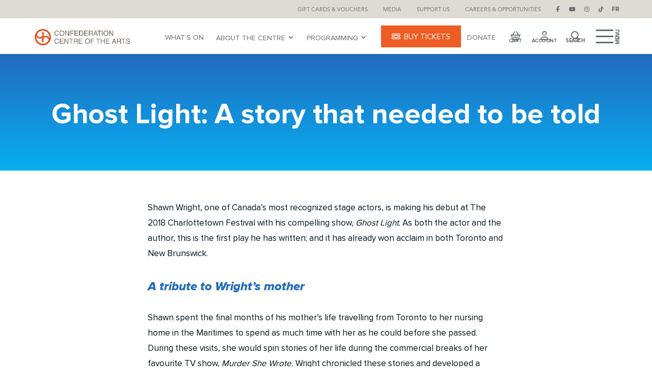

--- FILE ---
content_type: text/html; charset=utf-8
request_url: https://www.google.com/recaptcha/api2/anchor?ar=1&k=6Lc0noIpAAAAAC6FPPNK3TA827WFN24KDpMw9DLn&co=aHR0cHM6Ly9jb25mZWRlcmF0aW9uY2VudHJlLmNvbTo0NDM.&hl=en&v=PoyoqOPhxBO7pBk68S4YbpHZ&size=invisible&anchor-ms=20000&execute-ms=30000&cb=g53gc287i1yj
body_size: 48426
content:
<!DOCTYPE HTML><html dir="ltr" lang="en"><head><meta http-equiv="Content-Type" content="text/html; charset=UTF-8">
<meta http-equiv="X-UA-Compatible" content="IE=edge">
<title>reCAPTCHA</title>
<style type="text/css">
/* cyrillic-ext */
@font-face {
  font-family: 'Roboto';
  font-style: normal;
  font-weight: 400;
  font-stretch: 100%;
  src: url(//fonts.gstatic.com/s/roboto/v48/KFO7CnqEu92Fr1ME7kSn66aGLdTylUAMa3GUBHMdazTgWw.woff2) format('woff2');
  unicode-range: U+0460-052F, U+1C80-1C8A, U+20B4, U+2DE0-2DFF, U+A640-A69F, U+FE2E-FE2F;
}
/* cyrillic */
@font-face {
  font-family: 'Roboto';
  font-style: normal;
  font-weight: 400;
  font-stretch: 100%;
  src: url(//fonts.gstatic.com/s/roboto/v48/KFO7CnqEu92Fr1ME7kSn66aGLdTylUAMa3iUBHMdazTgWw.woff2) format('woff2');
  unicode-range: U+0301, U+0400-045F, U+0490-0491, U+04B0-04B1, U+2116;
}
/* greek-ext */
@font-face {
  font-family: 'Roboto';
  font-style: normal;
  font-weight: 400;
  font-stretch: 100%;
  src: url(//fonts.gstatic.com/s/roboto/v48/KFO7CnqEu92Fr1ME7kSn66aGLdTylUAMa3CUBHMdazTgWw.woff2) format('woff2');
  unicode-range: U+1F00-1FFF;
}
/* greek */
@font-face {
  font-family: 'Roboto';
  font-style: normal;
  font-weight: 400;
  font-stretch: 100%;
  src: url(//fonts.gstatic.com/s/roboto/v48/KFO7CnqEu92Fr1ME7kSn66aGLdTylUAMa3-UBHMdazTgWw.woff2) format('woff2');
  unicode-range: U+0370-0377, U+037A-037F, U+0384-038A, U+038C, U+038E-03A1, U+03A3-03FF;
}
/* math */
@font-face {
  font-family: 'Roboto';
  font-style: normal;
  font-weight: 400;
  font-stretch: 100%;
  src: url(//fonts.gstatic.com/s/roboto/v48/KFO7CnqEu92Fr1ME7kSn66aGLdTylUAMawCUBHMdazTgWw.woff2) format('woff2');
  unicode-range: U+0302-0303, U+0305, U+0307-0308, U+0310, U+0312, U+0315, U+031A, U+0326-0327, U+032C, U+032F-0330, U+0332-0333, U+0338, U+033A, U+0346, U+034D, U+0391-03A1, U+03A3-03A9, U+03B1-03C9, U+03D1, U+03D5-03D6, U+03F0-03F1, U+03F4-03F5, U+2016-2017, U+2034-2038, U+203C, U+2040, U+2043, U+2047, U+2050, U+2057, U+205F, U+2070-2071, U+2074-208E, U+2090-209C, U+20D0-20DC, U+20E1, U+20E5-20EF, U+2100-2112, U+2114-2115, U+2117-2121, U+2123-214F, U+2190, U+2192, U+2194-21AE, U+21B0-21E5, U+21F1-21F2, U+21F4-2211, U+2213-2214, U+2216-22FF, U+2308-230B, U+2310, U+2319, U+231C-2321, U+2336-237A, U+237C, U+2395, U+239B-23B7, U+23D0, U+23DC-23E1, U+2474-2475, U+25AF, U+25B3, U+25B7, U+25BD, U+25C1, U+25CA, U+25CC, U+25FB, U+266D-266F, U+27C0-27FF, U+2900-2AFF, U+2B0E-2B11, U+2B30-2B4C, U+2BFE, U+3030, U+FF5B, U+FF5D, U+1D400-1D7FF, U+1EE00-1EEFF;
}
/* symbols */
@font-face {
  font-family: 'Roboto';
  font-style: normal;
  font-weight: 400;
  font-stretch: 100%;
  src: url(//fonts.gstatic.com/s/roboto/v48/KFO7CnqEu92Fr1ME7kSn66aGLdTylUAMaxKUBHMdazTgWw.woff2) format('woff2');
  unicode-range: U+0001-000C, U+000E-001F, U+007F-009F, U+20DD-20E0, U+20E2-20E4, U+2150-218F, U+2190, U+2192, U+2194-2199, U+21AF, U+21E6-21F0, U+21F3, U+2218-2219, U+2299, U+22C4-22C6, U+2300-243F, U+2440-244A, U+2460-24FF, U+25A0-27BF, U+2800-28FF, U+2921-2922, U+2981, U+29BF, U+29EB, U+2B00-2BFF, U+4DC0-4DFF, U+FFF9-FFFB, U+10140-1018E, U+10190-1019C, U+101A0, U+101D0-101FD, U+102E0-102FB, U+10E60-10E7E, U+1D2C0-1D2D3, U+1D2E0-1D37F, U+1F000-1F0FF, U+1F100-1F1AD, U+1F1E6-1F1FF, U+1F30D-1F30F, U+1F315, U+1F31C, U+1F31E, U+1F320-1F32C, U+1F336, U+1F378, U+1F37D, U+1F382, U+1F393-1F39F, U+1F3A7-1F3A8, U+1F3AC-1F3AF, U+1F3C2, U+1F3C4-1F3C6, U+1F3CA-1F3CE, U+1F3D4-1F3E0, U+1F3ED, U+1F3F1-1F3F3, U+1F3F5-1F3F7, U+1F408, U+1F415, U+1F41F, U+1F426, U+1F43F, U+1F441-1F442, U+1F444, U+1F446-1F449, U+1F44C-1F44E, U+1F453, U+1F46A, U+1F47D, U+1F4A3, U+1F4B0, U+1F4B3, U+1F4B9, U+1F4BB, U+1F4BF, U+1F4C8-1F4CB, U+1F4D6, U+1F4DA, U+1F4DF, U+1F4E3-1F4E6, U+1F4EA-1F4ED, U+1F4F7, U+1F4F9-1F4FB, U+1F4FD-1F4FE, U+1F503, U+1F507-1F50B, U+1F50D, U+1F512-1F513, U+1F53E-1F54A, U+1F54F-1F5FA, U+1F610, U+1F650-1F67F, U+1F687, U+1F68D, U+1F691, U+1F694, U+1F698, U+1F6AD, U+1F6B2, U+1F6B9-1F6BA, U+1F6BC, U+1F6C6-1F6CF, U+1F6D3-1F6D7, U+1F6E0-1F6EA, U+1F6F0-1F6F3, U+1F6F7-1F6FC, U+1F700-1F7FF, U+1F800-1F80B, U+1F810-1F847, U+1F850-1F859, U+1F860-1F887, U+1F890-1F8AD, U+1F8B0-1F8BB, U+1F8C0-1F8C1, U+1F900-1F90B, U+1F93B, U+1F946, U+1F984, U+1F996, U+1F9E9, U+1FA00-1FA6F, U+1FA70-1FA7C, U+1FA80-1FA89, U+1FA8F-1FAC6, U+1FACE-1FADC, U+1FADF-1FAE9, U+1FAF0-1FAF8, U+1FB00-1FBFF;
}
/* vietnamese */
@font-face {
  font-family: 'Roboto';
  font-style: normal;
  font-weight: 400;
  font-stretch: 100%;
  src: url(//fonts.gstatic.com/s/roboto/v48/KFO7CnqEu92Fr1ME7kSn66aGLdTylUAMa3OUBHMdazTgWw.woff2) format('woff2');
  unicode-range: U+0102-0103, U+0110-0111, U+0128-0129, U+0168-0169, U+01A0-01A1, U+01AF-01B0, U+0300-0301, U+0303-0304, U+0308-0309, U+0323, U+0329, U+1EA0-1EF9, U+20AB;
}
/* latin-ext */
@font-face {
  font-family: 'Roboto';
  font-style: normal;
  font-weight: 400;
  font-stretch: 100%;
  src: url(//fonts.gstatic.com/s/roboto/v48/KFO7CnqEu92Fr1ME7kSn66aGLdTylUAMa3KUBHMdazTgWw.woff2) format('woff2');
  unicode-range: U+0100-02BA, U+02BD-02C5, U+02C7-02CC, U+02CE-02D7, U+02DD-02FF, U+0304, U+0308, U+0329, U+1D00-1DBF, U+1E00-1E9F, U+1EF2-1EFF, U+2020, U+20A0-20AB, U+20AD-20C0, U+2113, U+2C60-2C7F, U+A720-A7FF;
}
/* latin */
@font-face {
  font-family: 'Roboto';
  font-style: normal;
  font-weight: 400;
  font-stretch: 100%;
  src: url(//fonts.gstatic.com/s/roboto/v48/KFO7CnqEu92Fr1ME7kSn66aGLdTylUAMa3yUBHMdazQ.woff2) format('woff2');
  unicode-range: U+0000-00FF, U+0131, U+0152-0153, U+02BB-02BC, U+02C6, U+02DA, U+02DC, U+0304, U+0308, U+0329, U+2000-206F, U+20AC, U+2122, U+2191, U+2193, U+2212, U+2215, U+FEFF, U+FFFD;
}
/* cyrillic-ext */
@font-face {
  font-family: 'Roboto';
  font-style: normal;
  font-weight: 500;
  font-stretch: 100%;
  src: url(//fonts.gstatic.com/s/roboto/v48/KFO7CnqEu92Fr1ME7kSn66aGLdTylUAMa3GUBHMdazTgWw.woff2) format('woff2');
  unicode-range: U+0460-052F, U+1C80-1C8A, U+20B4, U+2DE0-2DFF, U+A640-A69F, U+FE2E-FE2F;
}
/* cyrillic */
@font-face {
  font-family: 'Roboto';
  font-style: normal;
  font-weight: 500;
  font-stretch: 100%;
  src: url(//fonts.gstatic.com/s/roboto/v48/KFO7CnqEu92Fr1ME7kSn66aGLdTylUAMa3iUBHMdazTgWw.woff2) format('woff2');
  unicode-range: U+0301, U+0400-045F, U+0490-0491, U+04B0-04B1, U+2116;
}
/* greek-ext */
@font-face {
  font-family: 'Roboto';
  font-style: normal;
  font-weight: 500;
  font-stretch: 100%;
  src: url(//fonts.gstatic.com/s/roboto/v48/KFO7CnqEu92Fr1ME7kSn66aGLdTylUAMa3CUBHMdazTgWw.woff2) format('woff2');
  unicode-range: U+1F00-1FFF;
}
/* greek */
@font-face {
  font-family: 'Roboto';
  font-style: normal;
  font-weight: 500;
  font-stretch: 100%;
  src: url(//fonts.gstatic.com/s/roboto/v48/KFO7CnqEu92Fr1ME7kSn66aGLdTylUAMa3-UBHMdazTgWw.woff2) format('woff2');
  unicode-range: U+0370-0377, U+037A-037F, U+0384-038A, U+038C, U+038E-03A1, U+03A3-03FF;
}
/* math */
@font-face {
  font-family: 'Roboto';
  font-style: normal;
  font-weight: 500;
  font-stretch: 100%;
  src: url(//fonts.gstatic.com/s/roboto/v48/KFO7CnqEu92Fr1ME7kSn66aGLdTylUAMawCUBHMdazTgWw.woff2) format('woff2');
  unicode-range: U+0302-0303, U+0305, U+0307-0308, U+0310, U+0312, U+0315, U+031A, U+0326-0327, U+032C, U+032F-0330, U+0332-0333, U+0338, U+033A, U+0346, U+034D, U+0391-03A1, U+03A3-03A9, U+03B1-03C9, U+03D1, U+03D5-03D6, U+03F0-03F1, U+03F4-03F5, U+2016-2017, U+2034-2038, U+203C, U+2040, U+2043, U+2047, U+2050, U+2057, U+205F, U+2070-2071, U+2074-208E, U+2090-209C, U+20D0-20DC, U+20E1, U+20E5-20EF, U+2100-2112, U+2114-2115, U+2117-2121, U+2123-214F, U+2190, U+2192, U+2194-21AE, U+21B0-21E5, U+21F1-21F2, U+21F4-2211, U+2213-2214, U+2216-22FF, U+2308-230B, U+2310, U+2319, U+231C-2321, U+2336-237A, U+237C, U+2395, U+239B-23B7, U+23D0, U+23DC-23E1, U+2474-2475, U+25AF, U+25B3, U+25B7, U+25BD, U+25C1, U+25CA, U+25CC, U+25FB, U+266D-266F, U+27C0-27FF, U+2900-2AFF, U+2B0E-2B11, U+2B30-2B4C, U+2BFE, U+3030, U+FF5B, U+FF5D, U+1D400-1D7FF, U+1EE00-1EEFF;
}
/* symbols */
@font-face {
  font-family: 'Roboto';
  font-style: normal;
  font-weight: 500;
  font-stretch: 100%;
  src: url(//fonts.gstatic.com/s/roboto/v48/KFO7CnqEu92Fr1ME7kSn66aGLdTylUAMaxKUBHMdazTgWw.woff2) format('woff2');
  unicode-range: U+0001-000C, U+000E-001F, U+007F-009F, U+20DD-20E0, U+20E2-20E4, U+2150-218F, U+2190, U+2192, U+2194-2199, U+21AF, U+21E6-21F0, U+21F3, U+2218-2219, U+2299, U+22C4-22C6, U+2300-243F, U+2440-244A, U+2460-24FF, U+25A0-27BF, U+2800-28FF, U+2921-2922, U+2981, U+29BF, U+29EB, U+2B00-2BFF, U+4DC0-4DFF, U+FFF9-FFFB, U+10140-1018E, U+10190-1019C, U+101A0, U+101D0-101FD, U+102E0-102FB, U+10E60-10E7E, U+1D2C0-1D2D3, U+1D2E0-1D37F, U+1F000-1F0FF, U+1F100-1F1AD, U+1F1E6-1F1FF, U+1F30D-1F30F, U+1F315, U+1F31C, U+1F31E, U+1F320-1F32C, U+1F336, U+1F378, U+1F37D, U+1F382, U+1F393-1F39F, U+1F3A7-1F3A8, U+1F3AC-1F3AF, U+1F3C2, U+1F3C4-1F3C6, U+1F3CA-1F3CE, U+1F3D4-1F3E0, U+1F3ED, U+1F3F1-1F3F3, U+1F3F5-1F3F7, U+1F408, U+1F415, U+1F41F, U+1F426, U+1F43F, U+1F441-1F442, U+1F444, U+1F446-1F449, U+1F44C-1F44E, U+1F453, U+1F46A, U+1F47D, U+1F4A3, U+1F4B0, U+1F4B3, U+1F4B9, U+1F4BB, U+1F4BF, U+1F4C8-1F4CB, U+1F4D6, U+1F4DA, U+1F4DF, U+1F4E3-1F4E6, U+1F4EA-1F4ED, U+1F4F7, U+1F4F9-1F4FB, U+1F4FD-1F4FE, U+1F503, U+1F507-1F50B, U+1F50D, U+1F512-1F513, U+1F53E-1F54A, U+1F54F-1F5FA, U+1F610, U+1F650-1F67F, U+1F687, U+1F68D, U+1F691, U+1F694, U+1F698, U+1F6AD, U+1F6B2, U+1F6B9-1F6BA, U+1F6BC, U+1F6C6-1F6CF, U+1F6D3-1F6D7, U+1F6E0-1F6EA, U+1F6F0-1F6F3, U+1F6F7-1F6FC, U+1F700-1F7FF, U+1F800-1F80B, U+1F810-1F847, U+1F850-1F859, U+1F860-1F887, U+1F890-1F8AD, U+1F8B0-1F8BB, U+1F8C0-1F8C1, U+1F900-1F90B, U+1F93B, U+1F946, U+1F984, U+1F996, U+1F9E9, U+1FA00-1FA6F, U+1FA70-1FA7C, U+1FA80-1FA89, U+1FA8F-1FAC6, U+1FACE-1FADC, U+1FADF-1FAE9, U+1FAF0-1FAF8, U+1FB00-1FBFF;
}
/* vietnamese */
@font-face {
  font-family: 'Roboto';
  font-style: normal;
  font-weight: 500;
  font-stretch: 100%;
  src: url(//fonts.gstatic.com/s/roboto/v48/KFO7CnqEu92Fr1ME7kSn66aGLdTylUAMa3OUBHMdazTgWw.woff2) format('woff2');
  unicode-range: U+0102-0103, U+0110-0111, U+0128-0129, U+0168-0169, U+01A0-01A1, U+01AF-01B0, U+0300-0301, U+0303-0304, U+0308-0309, U+0323, U+0329, U+1EA0-1EF9, U+20AB;
}
/* latin-ext */
@font-face {
  font-family: 'Roboto';
  font-style: normal;
  font-weight: 500;
  font-stretch: 100%;
  src: url(//fonts.gstatic.com/s/roboto/v48/KFO7CnqEu92Fr1ME7kSn66aGLdTylUAMa3KUBHMdazTgWw.woff2) format('woff2');
  unicode-range: U+0100-02BA, U+02BD-02C5, U+02C7-02CC, U+02CE-02D7, U+02DD-02FF, U+0304, U+0308, U+0329, U+1D00-1DBF, U+1E00-1E9F, U+1EF2-1EFF, U+2020, U+20A0-20AB, U+20AD-20C0, U+2113, U+2C60-2C7F, U+A720-A7FF;
}
/* latin */
@font-face {
  font-family: 'Roboto';
  font-style: normal;
  font-weight: 500;
  font-stretch: 100%;
  src: url(//fonts.gstatic.com/s/roboto/v48/KFO7CnqEu92Fr1ME7kSn66aGLdTylUAMa3yUBHMdazQ.woff2) format('woff2');
  unicode-range: U+0000-00FF, U+0131, U+0152-0153, U+02BB-02BC, U+02C6, U+02DA, U+02DC, U+0304, U+0308, U+0329, U+2000-206F, U+20AC, U+2122, U+2191, U+2193, U+2212, U+2215, U+FEFF, U+FFFD;
}
/* cyrillic-ext */
@font-face {
  font-family: 'Roboto';
  font-style: normal;
  font-weight: 900;
  font-stretch: 100%;
  src: url(//fonts.gstatic.com/s/roboto/v48/KFO7CnqEu92Fr1ME7kSn66aGLdTylUAMa3GUBHMdazTgWw.woff2) format('woff2');
  unicode-range: U+0460-052F, U+1C80-1C8A, U+20B4, U+2DE0-2DFF, U+A640-A69F, U+FE2E-FE2F;
}
/* cyrillic */
@font-face {
  font-family: 'Roboto';
  font-style: normal;
  font-weight: 900;
  font-stretch: 100%;
  src: url(//fonts.gstatic.com/s/roboto/v48/KFO7CnqEu92Fr1ME7kSn66aGLdTylUAMa3iUBHMdazTgWw.woff2) format('woff2');
  unicode-range: U+0301, U+0400-045F, U+0490-0491, U+04B0-04B1, U+2116;
}
/* greek-ext */
@font-face {
  font-family: 'Roboto';
  font-style: normal;
  font-weight: 900;
  font-stretch: 100%;
  src: url(//fonts.gstatic.com/s/roboto/v48/KFO7CnqEu92Fr1ME7kSn66aGLdTylUAMa3CUBHMdazTgWw.woff2) format('woff2');
  unicode-range: U+1F00-1FFF;
}
/* greek */
@font-face {
  font-family: 'Roboto';
  font-style: normal;
  font-weight: 900;
  font-stretch: 100%;
  src: url(//fonts.gstatic.com/s/roboto/v48/KFO7CnqEu92Fr1ME7kSn66aGLdTylUAMa3-UBHMdazTgWw.woff2) format('woff2');
  unicode-range: U+0370-0377, U+037A-037F, U+0384-038A, U+038C, U+038E-03A1, U+03A3-03FF;
}
/* math */
@font-face {
  font-family: 'Roboto';
  font-style: normal;
  font-weight: 900;
  font-stretch: 100%;
  src: url(//fonts.gstatic.com/s/roboto/v48/KFO7CnqEu92Fr1ME7kSn66aGLdTylUAMawCUBHMdazTgWw.woff2) format('woff2');
  unicode-range: U+0302-0303, U+0305, U+0307-0308, U+0310, U+0312, U+0315, U+031A, U+0326-0327, U+032C, U+032F-0330, U+0332-0333, U+0338, U+033A, U+0346, U+034D, U+0391-03A1, U+03A3-03A9, U+03B1-03C9, U+03D1, U+03D5-03D6, U+03F0-03F1, U+03F4-03F5, U+2016-2017, U+2034-2038, U+203C, U+2040, U+2043, U+2047, U+2050, U+2057, U+205F, U+2070-2071, U+2074-208E, U+2090-209C, U+20D0-20DC, U+20E1, U+20E5-20EF, U+2100-2112, U+2114-2115, U+2117-2121, U+2123-214F, U+2190, U+2192, U+2194-21AE, U+21B0-21E5, U+21F1-21F2, U+21F4-2211, U+2213-2214, U+2216-22FF, U+2308-230B, U+2310, U+2319, U+231C-2321, U+2336-237A, U+237C, U+2395, U+239B-23B7, U+23D0, U+23DC-23E1, U+2474-2475, U+25AF, U+25B3, U+25B7, U+25BD, U+25C1, U+25CA, U+25CC, U+25FB, U+266D-266F, U+27C0-27FF, U+2900-2AFF, U+2B0E-2B11, U+2B30-2B4C, U+2BFE, U+3030, U+FF5B, U+FF5D, U+1D400-1D7FF, U+1EE00-1EEFF;
}
/* symbols */
@font-face {
  font-family: 'Roboto';
  font-style: normal;
  font-weight: 900;
  font-stretch: 100%;
  src: url(//fonts.gstatic.com/s/roboto/v48/KFO7CnqEu92Fr1ME7kSn66aGLdTylUAMaxKUBHMdazTgWw.woff2) format('woff2');
  unicode-range: U+0001-000C, U+000E-001F, U+007F-009F, U+20DD-20E0, U+20E2-20E4, U+2150-218F, U+2190, U+2192, U+2194-2199, U+21AF, U+21E6-21F0, U+21F3, U+2218-2219, U+2299, U+22C4-22C6, U+2300-243F, U+2440-244A, U+2460-24FF, U+25A0-27BF, U+2800-28FF, U+2921-2922, U+2981, U+29BF, U+29EB, U+2B00-2BFF, U+4DC0-4DFF, U+FFF9-FFFB, U+10140-1018E, U+10190-1019C, U+101A0, U+101D0-101FD, U+102E0-102FB, U+10E60-10E7E, U+1D2C0-1D2D3, U+1D2E0-1D37F, U+1F000-1F0FF, U+1F100-1F1AD, U+1F1E6-1F1FF, U+1F30D-1F30F, U+1F315, U+1F31C, U+1F31E, U+1F320-1F32C, U+1F336, U+1F378, U+1F37D, U+1F382, U+1F393-1F39F, U+1F3A7-1F3A8, U+1F3AC-1F3AF, U+1F3C2, U+1F3C4-1F3C6, U+1F3CA-1F3CE, U+1F3D4-1F3E0, U+1F3ED, U+1F3F1-1F3F3, U+1F3F5-1F3F7, U+1F408, U+1F415, U+1F41F, U+1F426, U+1F43F, U+1F441-1F442, U+1F444, U+1F446-1F449, U+1F44C-1F44E, U+1F453, U+1F46A, U+1F47D, U+1F4A3, U+1F4B0, U+1F4B3, U+1F4B9, U+1F4BB, U+1F4BF, U+1F4C8-1F4CB, U+1F4D6, U+1F4DA, U+1F4DF, U+1F4E3-1F4E6, U+1F4EA-1F4ED, U+1F4F7, U+1F4F9-1F4FB, U+1F4FD-1F4FE, U+1F503, U+1F507-1F50B, U+1F50D, U+1F512-1F513, U+1F53E-1F54A, U+1F54F-1F5FA, U+1F610, U+1F650-1F67F, U+1F687, U+1F68D, U+1F691, U+1F694, U+1F698, U+1F6AD, U+1F6B2, U+1F6B9-1F6BA, U+1F6BC, U+1F6C6-1F6CF, U+1F6D3-1F6D7, U+1F6E0-1F6EA, U+1F6F0-1F6F3, U+1F6F7-1F6FC, U+1F700-1F7FF, U+1F800-1F80B, U+1F810-1F847, U+1F850-1F859, U+1F860-1F887, U+1F890-1F8AD, U+1F8B0-1F8BB, U+1F8C0-1F8C1, U+1F900-1F90B, U+1F93B, U+1F946, U+1F984, U+1F996, U+1F9E9, U+1FA00-1FA6F, U+1FA70-1FA7C, U+1FA80-1FA89, U+1FA8F-1FAC6, U+1FACE-1FADC, U+1FADF-1FAE9, U+1FAF0-1FAF8, U+1FB00-1FBFF;
}
/* vietnamese */
@font-face {
  font-family: 'Roboto';
  font-style: normal;
  font-weight: 900;
  font-stretch: 100%;
  src: url(//fonts.gstatic.com/s/roboto/v48/KFO7CnqEu92Fr1ME7kSn66aGLdTylUAMa3OUBHMdazTgWw.woff2) format('woff2');
  unicode-range: U+0102-0103, U+0110-0111, U+0128-0129, U+0168-0169, U+01A0-01A1, U+01AF-01B0, U+0300-0301, U+0303-0304, U+0308-0309, U+0323, U+0329, U+1EA0-1EF9, U+20AB;
}
/* latin-ext */
@font-face {
  font-family: 'Roboto';
  font-style: normal;
  font-weight: 900;
  font-stretch: 100%;
  src: url(//fonts.gstatic.com/s/roboto/v48/KFO7CnqEu92Fr1ME7kSn66aGLdTylUAMa3KUBHMdazTgWw.woff2) format('woff2');
  unicode-range: U+0100-02BA, U+02BD-02C5, U+02C7-02CC, U+02CE-02D7, U+02DD-02FF, U+0304, U+0308, U+0329, U+1D00-1DBF, U+1E00-1E9F, U+1EF2-1EFF, U+2020, U+20A0-20AB, U+20AD-20C0, U+2113, U+2C60-2C7F, U+A720-A7FF;
}
/* latin */
@font-face {
  font-family: 'Roboto';
  font-style: normal;
  font-weight: 900;
  font-stretch: 100%;
  src: url(//fonts.gstatic.com/s/roboto/v48/KFO7CnqEu92Fr1ME7kSn66aGLdTylUAMa3yUBHMdazQ.woff2) format('woff2');
  unicode-range: U+0000-00FF, U+0131, U+0152-0153, U+02BB-02BC, U+02C6, U+02DA, U+02DC, U+0304, U+0308, U+0329, U+2000-206F, U+20AC, U+2122, U+2191, U+2193, U+2212, U+2215, U+FEFF, U+FFFD;
}

</style>
<link rel="stylesheet" type="text/css" href="https://www.gstatic.com/recaptcha/releases/PoyoqOPhxBO7pBk68S4YbpHZ/styles__ltr.css">
<script nonce="s5ByNZHza4BUnbqmHKvfoA" type="text/javascript">window['__recaptcha_api'] = 'https://www.google.com/recaptcha/api2/';</script>
<script type="text/javascript" src="https://www.gstatic.com/recaptcha/releases/PoyoqOPhxBO7pBk68S4YbpHZ/recaptcha__en.js" nonce="s5ByNZHza4BUnbqmHKvfoA">
      
    </script></head>
<body><div id="rc-anchor-alert" class="rc-anchor-alert"></div>
<input type="hidden" id="recaptcha-token" value="[base64]">
<script type="text/javascript" nonce="s5ByNZHza4BUnbqmHKvfoA">
      recaptcha.anchor.Main.init("[\x22ainput\x22,[\x22bgdata\x22,\x22\x22,\[base64]/[base64]/[base64]/[base64]/[base64]/[base64]/KGcoTywyNTMsTy5PKSxVRyhPLEMpKTpnKE8sMjUzLEMpLE8pKSxsKSksTykpfSxieT1mdW5jdGlvbihDLE8sdSxsKXtmb3IobD0odT1SKEMpLDApO08+MDtPLS0pbD1sPDw4fFooQyk7ZyhDLHUsbCl9LFVHPWZ1bmN0aW9uKEMsTyl7Qy5pLmxlbmd0aD4xMDQ/[base64]/[base64]/[base64]/[base64]/[base64]/[base64]/[base64]\\u003d\x22,\[base64]\\u003d\\u003d\x22,\x22al8gwp/CpMOmC8KuYcKvW2sbw4bCjyUkJhY/wrrCswzDqMKLw47DhX7Ci8OMOTbCmMKYDMKzwqPCtkhtTcKZM8ORXsKFCsOrw53CtE/[base64]/CisKDwqJFwrTDm2HCoCnCtsKww4Brd0VYe2vCsm7CiCfCr8K5wozDo8OfHsOuXsOtwokHP8KvwpBLw7BrwoBOwp9eO8Ozw7nCtiHClMKNVXcXHMKxwpbDtAp5woNgesKnAsOnWhjCgXRuLlPCuhNxw5YUSMKgE8KDw6rDjW3ClRjDqsK7ecO6wq7CpW/CpWjCsEPCryRaKsKjwpvCnCUjwq9fw6zCuUlADVAkBA0+wqjDozbDtMOjSh7CscOAWBdYwoY9wqNQwqtgwr3DklIJw7LDpw/Cn8OvHFXCsC4rwrbClDgQKUTCrDEUcMOEU0jCgHEVw5TDqsKkwqkndVbCmWcLM8KYL8OvwoTDqSDCuFDDncOMRMKcw7bCm8O7w7VdGx/DuMKuVMKhw6RvOsOdw5sbwp7Cm8KOA8KBw4UHw7wrf8OWRHTCs8O+woJnw4zCqsKTw53Dh8O7HjHDnsKHBS/CpV7CkFjClMKtw5YWesOhcWZfJTRcJ0EXw6fCoSE+w4bDqmrDksO8wp8Sw7bCj24fBC3DuE8BF1PDiAEfw4oPJCPCpcOdwr/CtSxYw5Blw6DDl8KiwpPCt3HCksOiwroPwoDCtcO9aMKUAA0Aw7MbBcKzd8KVXi58WsKkwp/Ckj3Dmlpow5pRI8K2w5fDn8OSw4dDWMOnw5zCqULCnk4EQ2Q7w4tnAl7CvsK9w7FsIihIcksdwptpw5wAAcKSDC9Vwo0Cw7tieyrDvMOxwpR/w4TDjkpOXsOrQ0d/SsOdw7/DvsOuL8KnGcOzf8KKw60bHnZOwoJtC3HCnTzCrcKhw64Ewp0qwqsvMU7CpsKcZxYzwqXDisKCwokMwpfDjsOHw6dHbQ4Vw4gCw5LCo8KtasOBwpJxccK8w59xOcOIw7RKLj3CoFXCuy7CpcK4S8O5w5zDkSx2w7MXw40+wrVSw61Mw5BMwqUHwr/[base64]/DhVIww7LCm8OwH2vCg1/CpnJtw6TCnAIxB8O+E8O9woLCnmA8wp3DsUvDgGfCpEXDrF7CvzPDqsKNwrsgdcK3IVzDmDjCg8ORacOJDXLDmHzCjFDDnQvCsMOHCS1XwoZZwqDDgcO5w4HDpU/[base64]/w6PDn8OKQChrcsOKwojCi13Co8OucsKPw6HDhsORw4vCgQ7Ds8ObwpJpDcO0LH4IMsO6A3PDrHMATcOjN8KrwptkPMKgw5fCqQl3C0cpw70HwrXDlcO8wr/Co8Kie1gWS8OKw7kcwobCvm9TSsK1wrLCjcORNB19FMOCw6lWwrPCoMONJGrDqV/CnsKSw4Rcw4nDrMKZdcKWJ1jDmMO8MFzCv8OXwp/[base64]/FCVcwp03wpbDosKbw5loAnDDlcKZAsOgdsKqDX0qViMNA8OKw5AbEAnDj8OzcMKNa8OrwqPCiMOYwrRoNsKTF8K6ZCsXKsKCXcKGAcKpw6gPF8OGwpDDoMO3UE/[base64]/DsW9MwqRMMFotbmIHwos2wpjCm1t4JcK5w4pKecKUw7/CqMOewp7Diy5lwooAw7cGw5l8ahHDvRM8CsKAwqvDqjTDtRVHDmHCnsOVP8Oow77DqUvChUxKw68zwq/CuCbDnjvCscOgSMOgwqg7CFTCs8OHM8K/QMKjc8OlSMOVP8Kzw4fCq3FLw6F4VnAPwoJ7wp0aGXsqKMKcBcOQw77DosKtMl7Cuh5ZXhXDrC7CnH/[base64]/DtsOlQS55wqgFdHoYw4N9asKTU8K8w6FoU8OrFD3CgWFRMULDmsOEE8KqDFcRbR3DisOWOALCuCHCv1HCqTs4wrDDiMOHQsOew6jDmsOHw6fDlmYaw7nCjnXDpTbCm14gw4o5wq/Cv8Ozw6PCqMOcWMKbwqfDlsOFwpTDiWRUUBLCncKfQsOtwqtcISV+w5VIUEzDmcOIw6/[base64]/[base64]/[base64]/Dk3zCjVF9OMKZSSnDq8K/SSrCohnDrcK4VcOEwqlsHybCrR/CpCsawpDDnEfDjcK6wqwKTjtwRhl/BBwRHMOLw44BXU3DjsOXw7fDg8ONw4vDliHCv8Kjw7/DgMKDw4MqZirDikcZwpbDmsOSPsK/[base64]/CmVJLw54YLsOVKwoudlU/[base64]/wr7ChcK8w5RRV8KdAgFCPiIge8O9cBAtHsOYc8OzGFsCWcKpw77DpsOww4LCs8OQdzDDjMK4wp/ChR4Bw7FFwqjCkBnDrFDDjMOxw4fChGUbUU5UwogQClbDoVHCsjNhAwlQLsKcXsKOwqXCnjoUHx/DgsKqw6zClXPDkMOEw5vCs0IZw5BLcsKVOS9BRMO+XMOEw7vCmxHCsH8dCU7DhMKbIG0BTFBjw4jDjcOAEcOOw5UYw6ojI1tqUMKGdsKuw4/[base64]/CnRPDgMORwprDpMO9w4zCosOTFMO5w4MtDGFEA2XDgMOPGcOOwopyw5gYw4/DgMKWw6U6wr3Dn8KXfMOKw51zw4QtG8OYeULCum3CvVlPw4zCjsKTEjnCoVMLF3TCg8OJd8Ovwp1Lw7XDscOyPnV8CMOvA2ZGY8OJU1rDnCx+w4DCrzQywp/CkDfCsj4Dwp8OwqvDucOwwrXCvyUbWMOvdMK+bQZ7UjzDjgzCqMKUwpXDoBNSw5HDg8KXXsKqH8OzcMK+wpnCgVjDlsOkw5w0w4U0wo7CliDCsx8lFcOrw7/CksKJwoo2f8Onwr/[base64]/wrfCh8KPKsOIwo3CkjJvw5DCpkUZwoXCsUspwoktwqHDh1kUwrcmwofCoMOCfhnDh3rCh3/CpDtHw6XDlBjCvQPDiWbDpMKqw5PCrwUmX8OBw4zDt01Aw7XDgEDCq37Ds8OtOcOYUjXChMKQw7DDqm3CqBYxwrwawojDi8KJVcKKVMKHKMOkwrJ1wqxww5xmw7Uow6jDogjDnMK7wojCtcK6w5rDksKtw5hmPXbDvVdgwq0wM8OHw6hAWMOUeCF0wqYWw5hewrrDhD/[base64]/QcOWFcOqMxbCiwPDgGXClcKbXgXDrlxRwp4Ow5XDucK/[base64]/LcKpPcO7bAR1worDhA7DhMOOasKPwpLCvsK+wqBKw4PCuUbCp8Oyw63ClH3CpcKwwrVxwpvDuE8Ewr8jOnzCoMKQwoHDvXAKIMOaHcKyd0UnfErCksOGw7nCu8KIw69OwqnDlcKJEx5yw7/Cv07CoMOdw6kmMMO9wqzCtMKcdjTDrcK1Fi7CqyB6wpTDiBwVw6RVwpUzw6Epw4TDnMKWCsKzw6dxQx4ke8OJw4JQwpY1ezlwHQ/DjkrCjWx1w7DDijx2Hn4+w44fw7fDs8O5LcKxw53CpMK+KMO6LMK5wrwMw6rDnmhUwplUwr9pCsKUw6PCnsOnU23CosOXw5tiPcO6wojCh8KfFcO9wo9cZXbDr0wmw7HCpWXDisOwFsOgKk9fw4/[base64]/Cg8Kmw6zDiWbDhWtqw6/CqztLVhjDhMKIdxkTw71RajfCkcOxwqXDiWPDq8Kgwq1dw7TDssOuK8KIw6Iaw57DtsOSRMKQD8Kaw6DCij7ClMOGV8O1w49Ow4I3SsOlwoQLwpU5w4DDoFPDh2zCrFtQIMKaEcKhJMKwwq8Je3JVF8K2VHfCvxo/[base64]/[base64]/CmMK3wpYSwpROwqrDkFkRw7UYO1syw5/ChEwpIFcWw7XDmHA1eknDscOaGR/DosOWwqIOw5lhZcO/Wh9jfcOCRkdVw5dUwoJzw77DhcOiwrEXFwBJwp9hNMOMwqzDhmN4dz9Ow6smE1/CnsKvwq5awoQAwpXDvcKew7QhwqgewqrDsMK+wqLCrUPDh8O4fQlqXW5rw5kDw6czBsKVw7/CllgCPgHDmMKKwotZwpkGV8KZwr5DfnbCnSVxwqUMwonCugXDliURw63DknDCkRHCp8OCw6YCLwkOw5k4LcKsXcKaw6/CrG7CkBPDlxPDvsOzwofDn8Kza8OPOsOww74xwrIWD1hOZMOcMsO0wqQddXZCMhIDYMKocVkkUADDu8KjwoJww4skIy/DjsO8dsOiDMO6w4TDqMKaEjFLw5fCtQ5lwrJAFcKNbcKuwoHChWLCv8OzKcKSwq9cbgLDvcOfw4R6w44ew5DCn8OUTsOqSypOYcKCw6nCvMKhwokSbMOcw7bClcKzYVlGdsOtw7IawrklTMOkw4kKw741XcKWwpkNwpI/[base64]/CtFVVw5LDnCB1w5zDixYUThg1U03CjMKBKTx2dcKqZQofwrhFITZ7Y1N/[base64]/DisKLw5vDr8OmMAPDjMO6w7LDnsKcCgV8LknCmcODT3PCjAlMwr9dw60CJ3fDh8Kdw7N2MjBUXcKFwoNcVcOtwplSGTUmCArDmgQPccOGw7ZSwoDCuyTCoMOjwpRPdMKKWXtPAVgBwrXDgsOUBcK7w7XDumRmFFfDnG8mwrEzw5PCh2QdSRI0w5zCsykdKGQ/DcKgBcKiw6oow73DuQfDvlZYw7HDngYuw4rCmRoFDMOMwpdww6XDr8Otw7rCg8KiNMOQw4nDvXUvw71Jw7ZMHsKbE8KWwqJqV8OFwptkwrZbbcKRw459NRnDq8O8wqkhw6QQSsK3G8O1w6rDicOeT08gej3Dq1/CrBbDg8OgXsOjwpvDq8OEFQIeOE/CkB8rODlkAcOEw7U2wpIbc2wCEsKXwp4kd8KtwpVqbsO8woMsw6vCqnzCp18ASMK6wrbCpcOjwpPDicK9wr3Dp8Oew5LDnMKRw6ZYwpV0CsOEMcK2wpFbwr/CqVhGdG1MIcKnBAZOPsORHQzCsRteVlJyw53Cn8Olw6bClcKkacObb8K6YGJkw6ZnwqzCpXo+R8KicF7DmlLCrMKuJUTDuMKRIsOzJwADEMOFOsO3FkTDgiNBwoUowoABQMO+w67Cg8KSw5/Cr8Olw7Baw6hOwofCq1jCv8O9wpzCtDHCtsOHwocoVMO2ESnCp8KJFsOsRsKiwpHClzjCgcKHbMKIJUY4w63DucKAwoocHcKzw4rCuw3CisK5PcKHw5xfw7PCtsO/w7zCmCwEw6cmw4/DisOSOcKpw4zCnMKjTsOUKQ14wrhxwpJawp/CiDnCocOfHwwOw6TDqcK1VQY7w53CjMOdw7IPwrHDoMOew6nDs3k5dXvCsis2wrLDiMOeIDLDscOyG8KvOsOWw6zDhA9Fwp3Cs28yOGvDgsOod08XTShYwoV9w4d6FsKmK8KnUwcsAizDlMKwfzEPwo0Sw6dMMcOLXVViwr/[base64]/DmMKAw7lKHMK+REDDpcO3w5XCjDnCsMO8w7bCm8OtAcOZCFXCsMO+w4XDnwIDSzjDpzXDpWDDpcKGRQZ8U8K3YcKKaVs4Xxwqw7oYaA/[base64]/w71+M8KMY2www4zDlMK/[base64]/woAEwonDp8K8w4nDp0A5ZMKKw5/[base64]/DtSDDj8KCw4bCgAE7Z3lVJMOfwqIRM8KNwq3Ds8KXwpfDuzUZw7wrWmd2PsOtw5vCsnAzZcKHwr/ClX42LX7Clyo/bMOCJcOwZCTDgsOfTcK/wrUow4fDmDfDu1EFADseI2nCssKtI0/DiMOlGsKBEDhnF8KGw4RXbMKsw7Vuw4HClj7CvcK/aj7CrRzCoQXDpsOzw4ooUsKnwrDCrMORG8OTworDncOgwpsDwqrDn8KuZwc4w4TCjXslZwvCt8KfOsOmCyYLWcOWKsK/[base64]/DisKZesKhccOLw6slwr/DtRrDjAt1T8KrcsKfJlRJMMKZU8Ocwp4yGsOdQnzDpsKRw6/DnMKJOnfDpV4FfsKJKXHDvMOmw6Umw6xIDTE7R8KCYcKfw7jCusOpw4PCncO6w7fCr17DtsKww5BnBDDCuEzCscK0KcOVwr/[base64]/DhMKew7PDkWF8w5rDhMKfbsO9YMOAw5vDusOUasOocBEqRhLDpAkOw7E4wqzDhVbCohvDqcOXw5bDjAXDt8O0aAPDrFFkwpUlKcOiF1jDuHDCgVluKcONJDnCjhFCw6nCqS9Jw6/CiyzCoglOwocCUh4/w4JHwphWHjbDtFRPQMOww6AjworDo8KvIsO9VcKPw53DtsONUnc3w5fDjMK1w743w4TCq2TCgsO3w4wawpFnw4jCqMO3w74nQUDDu3sVwoU4wq3DrMOkw61JM2sUwqJXw57Dn1PCusOOw7QJwphUwr1bcsO+wrPDr2czwrxkIWASw57DoWrCgCBMw44yw7/CvVvCtTjDmsOVw7FZI8KSw6nCrU4IO8Ocw6QPw4l0FcKLQ8K3w59BQzoOwowpwpwkGjJ4wpEhw51SwroLw7kLTDdfWmtqw6kHQjNXPMOxYnHDhUR7LG1kwq5oTcK9BF3Dm3nDlEJ3fk/[base64]/PMKTw4drwpoaw7xkw6heb8KND8KqMcOcMh4OORxaUiTDqwjDu8KjE8OlwodNdTVkEsKEwrzDgGXDsWBjPMO2w63CscOVw7fDo8KlFcK/w4rDhy3Dp8ODwqjDvTUqLMOOw5d0wqJlw75Xwrcuw6lFwqlRWFddP8Kmf8Kww5cIesO+wq/[base64]/woHCv3kwPEjCnFHCscKtw4XCvlzDtlQTZQQ5MMKqwrNKwq3Dq8K0wrnDnWrCvi1RwqREYcKCwpnDqcKRw6zCli0qwqBRDsK6wonDhsK8Km0QwoMgBMK1esO/[base64]/wr7DpsK3LhkyfSrDpQPDrcK7T1EMbsKufsO1w5vDhMOPNsKNw6sIP8KRwpJaUcOnwqbDkBtew7DDrcKGa8OXwqIBwoZCworCg8O1VMOOwr9Aw7fDmsOuJWnDjn1Sw5LCtMO1ZCnDgWXCvsKxGcOMJhLCncK4V8OOWVEmwq8iG8KCdGYwwpQQcCA/woEMwq5pCMKNDsOlw7ZveXLDlHLCvh8RwpzDqMKpwoJJX8Kzw5TDriLDlCvChWF+FcKwwqTDuhnCocOLIsKpJsKMw6I9wqVELGFdAWPDgcOVKRvDoMOZwovCgsOtGksUSMK8w7IGwonCpB0BZQJowps0w4MYGm9JbsOcw7dwA1/CjVvDri8VwpTCjcOFw6AVw67DhwxPw5/ClMKifsO2PWAiDkwCw5rDjj/DuF9mVR/DncOkE8KQw6Bxw5pYOcKywrvDkRjDrB5Zw5drXMOoW8Kuw6zColNIwolIZizDtcO0w7fDvW3DssOywrp5w5MQC33CoUEBInfCvnLCisKQKsO3A8ODwpzCu8OSwoJ3PsOkwr5cfWTDncK5fC/[base64]/w5orCwbDlMOyC8Oxw4QhckrCkCvDjlPCl8KBwo/Dl0VPZk8bw7NRLjrDvRxgwqECNMK2w47Di0zDpcKgw6NIw6fCscK1d8OxURTCs8Knwo7DlcKyD8OLwqbDgsO+woErwpdlwrNRwrHDisONwowjw5TCqsKBwo7Djwd1FsO3JsO1QG/Dh3ICw5HCq0Mow6vDrwhgwp8Bw6nCsQjCuH1aCsKPwq9EMMO+B8K/B8Kpw6wLw5/[base64]/Ck37CpjXDoMKRwrNpwr7CiMK1Gn/DphTCscODJSbClRnDr8Kjw71AJcKxIRIKw7/CiE/Drz7Dm8KpccOfwqHDlD84fCLCk3fDhXjCiAEOeQPCnMOpwoJMw5nDosKsZB7CsSJHDWvDhsKywp7Dg2TDh8OxEiHDjMOVJl5Nw5BMw4nCosKZYUTCtMOUOw4ZcsKlOlHDqBjDqMOiAmDCtDtuDsKUwrvCq8K6bcO/w4bCtR4RwoRuwqhMACXCjcO/CMKrwrNKZElkFAhlOMOcJydYWRjDsSIJORxmw5XCgiHClcKYw6/[base64]/DvhNcwr/DpMO2IT3DmcK0OTt2JsKAw4nDjcKgw73CqC7Cs8OMB0vCg8Kuw6xKwqXCpjnCgMOOacONw4snAnMdw5bCq1JnNj3Dqww9Eg0ew7wMwrXDn8Oew442ORUGHTEMwpHDhU3CjmUrEsKLKADDmMO5YwrDvkTCs8KUe0d/UcKwwoPDim4CwqvCgMKMc8KXw5vCrcOzwqBfwqPDvMK9ShbCl2xnwpnDvMOtw4waQiLDiMO7d8KGwqwcEsONw4XCn8OKw5rCsMOAGMOLwpzDg8K7YkQzEQtjEkQkwo8lazBrKH8LX8KmD8KdYXTDlMKcKhQtw6/[base64]/QX5KUmhES2BkPCw/w7MUMnHCjcK/CcOIwofDr1PDt8KlQ8K7Z3Fmw43DrMOdYkYEw6U9NMKrwrTCqlDCi8OVWVDDlMKQw77DtcKgw5w/wprCpcO3UG4iw5HCm3HCuF/Co3kAeDsZf1k1wqDCusKxwpUJwq7Cj8KWdB3DicKPXxnCl2nDhhbDmwFXw70Yw4fCnjFnw6bCgxBWOX7CuBIUGG7Dqikwwr/[base64]/w7Q/wrbDlh1AHcOYwqHDvMOxGcOwTiZfWVdAWwDCksONQMOSUsOew6cwO8OyCcKofsK8KMOQwrrClQvCnB1cWVvCjMKUYW3DpsOnw5zDn8O5VBfCncO/agEBQEnDizdfw6zCgsOzcMOWX8KBw6vDsQLDnTMEw6TCvsKFDG7Cv2kkdjDCq2g1EBR5SVrCo0hrw4MbwqksKC4BwqAwA8KhV8KWIcOywpHCrcKIw77Cl0jCohxXw6tfw5IVADfCunHDuFYJMMKxw5YoXCDCosOXYMKaEMKje8KuCMOJw4/Dom7Cj1HDk2NCAcKrasOpN8Oiw5daHBpTw5p4ZnhmWsO5aW8gc8OVeh9ew6jCoQxZChdibcOewp8EFSHCpMOYVcODw7LDsjswRcO3w4cRQ8OzFhh0wqoRTh7DpMKLWcKgwpbCl1LDnRM8wrgpf8KtwqvCllRRDcOfwpc1EMKRwq4Fw5rCjMKkPx/Co8KYV3nCsSQ7w70TdcOGa8OVBsOywr8ew4/[base64]/DhsKIQsKpw7g0w6sgw5VjLSLCvRFAwptTw4gLworDnMOeA8Oawo7DljIrw4QrYsOfH0zClxgVw5YdNxhaw7PCoXVqcsKfeMO9e8KhIMKLSnzDtQLDhsOFQMKoJAzDslDDn8KKSMO3w6kOAsKaCMK/woTDp8O+wo1JfsOqwozDixjCscOFwo/DlsOuHWo5LALDiETDgA4PScKkRwjDtsKNw7wODCsowrXCgsKoVRrCv2Jdw5XCiDBddMKuV8O6w41swqJLVi42wq/Cum/CqsKYBWYsXgAMDj7CscOqDiXChm7DgxwvX8OBw5TCnMKxFRp/w68ewq/Ctj0sfE7DryYbwoAmwopmcRI8OcOrwrLCisKZwoZ1w5/Dh8KJDgXCkcO6wphsw4PCiEnCqcOPGQTCv8Otw7lMw5JBwo/CvsKWwrgGw4rCnnDDosO1wqtLKxTCmsKCZ3DDrAErdmHCu8Osb8KaasO/w71XL8K0w7hsb0d4IyzCgSYKPBNWw5NSUV0zUT8PPkQ1wp8cw6kUwp4Swr7CuRM6wpMtw6FZGMOWw7crJ8K1FcOcw7pZw7BTTnRQwpZFU8KCw65DwqbDqG1Bwr5iVsKJIT99wpjDrcKtbcOlw784IiFYJ8KXEAzDigd/w6nDmMO4DCvCmDDCgcKIGMK8ecO6cMOOw5nDnnIXwodDwrbDjnjCgsK8GsOpwovDkMODw58Iw4Vbw4c+ODTCv8K2GMKPL8OPUFDDuVfDusKzw6vDsRgzwqtdw5/DgcOOw7VwwpHCjMOfaMO0cMO7Y8KYUC7DlFFpw5XDg2UWCjLChcObBXl/O8OQDMKNw652YXbDo8K3YcO3fDPDg3XCh8KQw5DCkGN9wrUIw5taw4HDmA3Dt8KEPyA3wp87wqPDiMKTwonCjsO6wqkqwqDDlcKhw57DjcKvwq7DoR7CkWZzGykxwonDtcOYw78+SVkOdgnDmAQwOsOsw5Ikw4fCgcKAw4vCt8Khw7gFw6xcPsK/wqVFwpRvOsK3wqHCql7ChMKBw5zDq8ODIMK2c8OJwrZqIcOKVMOCXX/Cg8Kew6XDumfCvMK/[base64]/IMOmwo4HSigkO13DnsOgHWzCl8O3wrhdLMO7wo3Dq8OYfMOEeMOPw5TCtMKBwrXDphVuw4jCn8KFWMKmA8KrfMK0JWHCjljDq8OMDsOtFzkFwqVcwrPCuUDDm24RJcKPFmDDnW8PwrlvHkfDpTzCklXCkGfDpcODw7fDoMOEwo/CvxLDonLDiMOGwohbIcOrw6A2w6nDqnFgwqpvKDzDlFvDgMKuwoclE1rCqSfDucKKSg7DlEkfaXMKwpAYJcKzw4/[base64]/[base64]/[base64]/Cv8KJLHx6UMOBR8OpYVtPwqd8wpF2wo0pwo5zwojCjQbDvsKKJsKww5htw4vCnMKXUcKDw4LDvQlhQBXCmgHDn8KxXsKeO8O7EA9nw7VAw5jDvFYhwqHDnmEWTsOnUTXCksOuNMKNOERqS8O1w5UKwqImwrnDhkHDlyVBwocVSH/DncOpw7zDh8OxwqMfRXkzwqNLw4/[base64]/CocKYwp1tw4ZawoXDmkvDgSgXbmrCs8Obw4LDg8KdbMOfwrzDmTzDvcKtXcKGFSw5w5PCs8KLD3NwN8OCBjoBwqkGwoobwrw9UcO8GUDCvsKyw6cbRsK5Ngp+w7Q8wqjCqR5TW8OcFQ7CicKsNXzCscOUDzF/wpRmw5smU8KZw7fCqMOpDcODfwZYw7nDu8Owwq4oNsKOw40Sw7nDrX1/QMOhLQzDjcOuai/Dl2nCr0PCicKcwpHCnMKeVRTCj8OzICkbwqwiFTEvw4QfV0vCmh/CqBYWN8Oae8KDw63DuWfDsMOJw5/DoFnDqTXDnEDCocOzw7xYw7sULUMIBMK7wprCtyfCg8OkwoPCtxR7M3JTaRTDhk9Ww7vCtARYwp9MB3LChsK6w4zDhMOhC13Cjg/CgMKpP8O2eUcnwrvDpMOywojCs20eL8OtNMO8wqbCmWDChgfDsUnCpwfCkAtWFsK6P3FOJSAcwr9uQsOQw4cJSsK/bTskWjzDnyDCpMOtLEPClCwZG8KbF3TCu8O9MTXDm8OXcMKcDwoEwrTDq8OSRWzCo8Kwa2vDr2kDw5lVwpRlwrYUwqAWw4wVaS7CoEDDosOAWgUoIA/CvMK9wrcvFwfCsMOlWQHCnB/DoMK6BcKWMsKsPsOnw6cUwoLDuCLCohLDqhQPw4jCscK2fQJww5FSWMOOVMOgw5ddP8OAHG9KeG1vwpUESwTDiQTCnMOuMG/DpMO4wpLDpMKJNjEiw73CkcOYw73CilfCniklTBBBGcKEBsOJL8OKWsKQwoAewq7Ct8OVMMK0VBDDlTkhwqo2X8KewonCocKjwo8Rw4BCMHLCn0bCrhzDrXfCuwliwoApJ2QGOCc7w5ZOQcORwpjDuhrDpMOHVXvDrhDCizXCnE5yZG4qYQhyw7ZGLcOjf8O5wpwGb0/CocKKw73DrRnDq8OUQx8SEGzCscOMwqo+wqUYwrLDhF9OQcKAG8K0U1fCiykVwqLCjcKtwplwwqAZSsOFw5gaw4MOwrFGEsK9w5LDjsKfKsOPCHnCrD5BwrXCoATCssKYw6k/Q8KZw57CrFIxFAbCsgoiFBPCn09Iw4nCoMOIw7N8bDYUAMO0wr3DpsOLZMOow7sMwrd2YcO3woAaTcK2A1M7LHYfwo3CsMOzwpnCsMO5EjAEwoEeesKvRx/CjWPCm8KTw44LD0IHwr9hw5JVT8O8L8OJw6sgdFg/WTnCrMOvRsOSWsKEEMOcw5cvwr4Rw4LClMO8w7ACeTLCiMKfw7o/GEbDmcOtw7/CkcKtw4xmwoJwQHDDjwzCsDfCpcKJw47Dkg8NK8KKwojDkCVgLTzDgj5wwp47O8KAUQJKVmrCsnBhw4gewprDjgnCgAAbwopdcFTCs3nCq8OzwrBFbV7DjcKDwpvDusO6w5IjaMOyeCjDusO7MTtNw4E4Qh9JZcOOC8KJGX/DpTUhBWLCtXcXw5F9E1/DssONAsOpwrfDv0jCi8OLw7PCssKWIyNowqfDh8Kyw7l5w6NzW8K+BsORN8OJw4F0wqzDgC3CnsOEJD7CuUPCtcKvXjvDksKzRMOyw5TClsOvwq4lwrJWfTTDm8OiPwU+wrjCixTCnHXDrncRKgFRwoXDuHQaD2TDi1TDoMOfbD9SwrR/NSRidMKZe8OJIlXCl3/DlMO6w4Ixwoh8UWVrwqISw7HCvUfClUAcEcOoCWcjwrEef8KZHMOMw4XClBFtwp1Bw7vChWDDlk7DnsOlD3XDvQvCjUtsw4opfy/DrMKdwrFxEcOXw5fDim/CunLDmRlXd8OUcsOFUcKSCywHX3howp8wworCriIXAcKWwp/DlcK1w54+b8OLO8Knw4YKw7kQJcKrwoDDsyXDiSDCh8OxShLDqsK4TsKlw7PCuTESN3nCqQvCoMOhwpJMPMOUbsKswrFvwp9KRV7DtMOmEcKccQcHw7bCvUhAwqonSkDCnwNOwrp8wqglwocFUx/[base64]/wowVOBTCgsKEUhU2w57Cny5/[base64]/ClhszwqkyVgTDuy7CtsKfwoXCuGHCmgPDoyZST8KWwpLCvMKMw7HCgwEmw4HDuMOVdHnClMO+w7PCq8O+WDADwoPDiTweOQoDw6bDosOBwoPCg05OJ3nDiBjDkMK4AcKDGVN/[base64]/ChsKZwp3DlcKLwpBTBwEmHhwVAlNfZMKewqHDmBTDj3cDwqBpw6LDisKzw6I2wqLCqcKTVRADw5opV8KMeAzDg8O/CsKbODRAw5DDvgjDrMKobj4uE8KVw7XDkF8Owo3Cp8OOw4JNwrvDoAtkG8KdVMOCAELDkMK0V2x3woEEXMOEHWPDnEJxwrEXw7AowoN6eAfClhjDnXfCrw7Cg3HCm8OnEj1pWGQ5wr/Cq3gcw4bCssOhw6U7wqfDrMOLfmQjwrFMwp16YMKJGXrCjWHDqsKUTGpmBWbDncK/[base64]/CjHLDgxAFw4lvw5TDjTvDj8KCNcKEw7TCsMKQw6BILTTCiFNFwp1Uw4xYwphWwrlqK8O0QALCr8O0wp7CkMO6SGRpwrJQRS1Tw7rDoDnCulcwXMO7LFPDglvDosKJwrbDkS0Pw6jCg8Kjw6gMS8KJwr3DpjDDqEzDnjAAwrXDlU/[base64]/Dq3TDuAvDocKnw7d3dQR1wo8yw6rDl8K0w7l+wovDgw4nwo/CjMO6PV57wrFPw7BHw5gLwqFrDMOMw49CdUY5F2LCq1c8MUYowrbConlhFUDDpgXDhcKIAcOmbWDChWFoEcKJwqnDqx8ow7vCmA3CocOoX8KTang/[base64]/[base64]/Ct1HCqDt/w5TCmzTClcOJw6rCsGYbFsO7C3YXS8KlBsK7wofClsKBw5Mgw6bCv8OhfWXDp2cBwqrDmHZfX8K2wo5ZwrjCrDLCjUEGUzk8wqTDusOAw5w3wpUPw7/DucKbNgDDvcK6woobwpIiFsOCdinCuMOjwpnCk8O3wr/[base64]/CnmfCpRXCk0TDt1YdHMKaOMKHwoLCqTbDj1jDl8K8ahDDgsKrCMOJwrbDhsKjXsOdEcKAw7s3Bx4Vw5PDnFbCnMKbw4TDjDvChnXClilkwr/DqMOQwqQ6J8KFw4/CgmjDtMO9E1vDhMO7wrwKYhFnS8KGbEVPw6F1X8Khw5PCusK0PMKew6fDjsKZwpPCrRN0wrliwpgDw6fDvsO6X0vCiXjCo8K3SxY+wqNZwrBSN8K8WzZ8wrHDv8Oaw5M+MhoFacKzWMKsVsKUYjcLw7Ybw70dMcO1SsO/[base64]/CqsKoGsKvw6xAVkFPDRXClsKKw6LCmMOYwq/[base64]/X8KOwrPCqsOwwqoDw5pjfsO3w5hBBMO0ZsK8wofDhhdUwpjDo8OyRcKGwqNBWFlQwrZCw6vCsMOPwoXDpg7CtMOAfgPDiMOHwqfDiWkYw6NCwqpgdMKQw44PwrvCkQs2WxRKwo/Dg3XCr3IZwoV0wqrDq8KRJcO1wq4Rw5p3dsKrw4ZIwr8Qw6LDrVLCncKow7pXGgRKw51PPR/DiWzDpHVEDi1pw6EJP0hBw4kTf8OlesKzw7HDpFnCqcKnwovCmcK2wpZ5fA/DsFxPwocwJcO+wqPCgHBxK3zChsKkH8OjNBYNw6TCrl3CgVlfwq1sw7XCmMO/bxd3Y34LasOFfMO8c8KTw6HCs8OYwqw3wpotdBfCrcOoJRAYwpDDtMKmZzM3Z8KiF37ChVERw7EqMsODw7orwpR2N1hLECAQw4ElCsOOw5PDhy8PfhLCnMK3Tl/Dp8Olw5lRGzluBg/[base64]/DkwLClsK3wqUrBDzDn3DDusKJOMOBw7sew5IPw7bCgsOHwpxxeALClB1qdiYewq/Ds8KjBMO9w4vCqQZ1woMLOxPDmMO6eMOCHsKseMKvw6/Ch2N7w4nCv8KSwp5iwovCgWXDtsK1YsOaw45zwpLCjS3Dhk8OSk3ChMKZw4YTRn/DpDjDu8KnRRrDliQVYinDrC3ChsO/w7IkHwNvUcKqw4/[base64]/CkDUFwrXCmX7CoxTDkcOPwqHDkSgSw43DncKywpHCg3zDrcKjw47DksO3UMOPYCcER8KYGWQAAGogw5ogw43DkR/[base64]/Cs8ObwqRoUsONBcK3w7Z0BsKqw4vDml0vwrrDnT7DphwwOAp5wrY1RcKSw7/Cu1TDtcOiwqbDmRBGJMONRsO5NE3DoTTCiCcnWwDDnlZKM8OeFVLDo8OMwopKDVbClzjDkibCh8OXM8KGJcOUw5XDs8OBwr1xDkZjwofCt8OECMKhLgMXw6o2w4fDrCcaw4/CiMKXwqvCmMOxw6geF1VEHMOLfMKPw5XCrcKpPS7DhsKCw6pce8KKw5F2wqsZw6nDu8KKDcK2Gz5adsKXQSLCvcKkcm9xwqY3wqZKdsKSY8KjRUl5w5cPwr/DjsOaP3DDkcK5w6XCuiwmHsKaPWIbYcOOOhbCncKgY8KOe8KSBFXChyHCj8K/[base64]/CsCbCm2dEw7jDvcOjw44Jw6jDokodGcKoRmUaw4ZiE8KWIxbCnsKOPxHDlWViwp9KbMO6PMK1w7Y/U8KIfg7Dv3hvw6kHw6J4eAxsdMOhT8K/wpZJJ8KfQ8O5O1wrwq3CjELDjcKKwrByB006QQIxw7HDlsOIw6nCm8OXVWTDtzFca8OQw6o0YsOLw43Cpwwiw5jClsKCOA5wwqUEd8KrMsKFwrR/HHXDj0VsdsOyLSrCmMKlKcOeHHXDlSzDlMOifFdXw4lcwqrCqCLChhbCix/Cm8OIwpXCnsKRMMKMw69OVMOWw5wQw6pxFsK/TCnCiTx8wojCpMODw77CrG7Cg1PCoBRDL8K3PMKnCi7Cn8O4wpJzw5gABDvCsgjDoMO1wrrCqMOZwpbDiMK+wqHDn3/DrjImATLCpGhLw4bDk8ORLG0oHiZuw5vCusOhw7UpT8OcHMOvEEJAwoHCqcO0wqfCicKHYzPCgMK0w6B0w6DCgQowCMK5w4dvBR/[base64]/CUoQccOBwqJLFBZbwpgmwpsxwq7Do8Knw5Bqw4FgwpTCtDVUTMKdw5XCjcKsw77DvFfCh8OwaRcXw6MeacKdw7Nyc0zCr3DDo05dwrvDugXDnFPCg8KzTcOWwqR8wo3CjlTDoD3Dq8K6eBPDp8OsfsK1w4DDhnhMJ3XChcOMYF/[base64]/DjMKIwpJ+w5VZwofCg8OHwrHDqcOYAsKVTGPCjcKzK8ORWVnDvsKtT3PCmsOdXDTCn8KwQMO9a8OXw4wXw7cXwqVGwrnDumnCrMOtWMK+w5HDghXDpCoTEE/ClV8LM1HCviTCtmrDli7DkMK/w5Ryw5XCiMOaw5sOwqI9AUc1woZ2H8OZO8O7GcKuwowDw5suw73ClTHDrcKrV8KDw7/[base64]/[base64]/DtAtBeDRRw4w+fgwAEMOiPntmw6g1IHoHwqkKZsK7asKIVGfDkm3DvsKXw7jDj2vClMOBBCgJM2fCi8K5w5LDoMKEXsOKO8OCw7TDtEPDvMKgXxbDucO6XMOqwoLDmcKOHyTClTjDtlTDrcObecOWSsOffcOAw5AyM8OHwr/CmsOVXynDj3MfwoXDj2F6w50Hw4jDq8K1w4QTA8OQwqnDhUbDuErDmsKsDB9YYsO2w53DvsKHF2xPw5bDmQ\\u003d\\u003d\x22],null,[\x22conf\x22,null,\x226Lc0noIpAAAAAC6FPPNK3TA827WFN24KDpMw9DLn\x22,0,null,null,null,1,[21,125,63,73,95,87,41,43,42,83,102,105,109,121],[1017145,913],0,null,null,null,null,0,null,0,null,700,1,null,0,\[base64]/76lBhnEnQkZnOKMAhk\\u003d\x22,0,0,null,null,1,null,0,0,null,null,null,0],\x22https://confederationcentre.com:443\x22,null,[3,1,1],null,null,null,1,3600,[\x22https://www.google.com/intl/en/policies/privacy/\x22,\x22https://www.google.com/intl/en/policies/terms/\x22],\x225ZLN+CbRPHb4Ey5Y8Shk+EKfH5B9bPExB4HqQWYScxE\\u003d\x22,1,0,null,1,1768926119054,0,0,[187,59],null,[187,158,215,190],\x22RC-xdwLn8FPbfXe1Q\x22,null,null,null,null,null,\x220dAFcWeA6BkXw2o2JVwgvLdaVpNZ0xP4LDR_ZHsNuYGL5skFP8ko9RW63FPjI2tPAlDHfX2vjIf67r__MDyjJktvRLqReNy1pnLA\x22,1769008919051]");
    </script></body></html>

--- FILE ---
content_type: text/css
request_url: https://confederationcentre.com/wp-content/plugins/ldmegamenu/css/megamenu.css?ver=6.9
body_size: 1431
content:
header .btn-more {
	border: 1px solid #a7a7a7;
	background-color: #fff;
	border-radius: 2px;
	cursor: pointer;
	width: 40px;
	height: 40px;
	padding-top: 5px;
	position: absolute;
	right: 0;
	top: 25px;
}
header .hide {
	display: none;
}
header .dropdown > .depth_1.expand {
	display: block;
	width: 100%;
}
header .animated .dropdown-toggle {
	z-index: 999999;
	background-color: #FCA311;
}

/* Menu Trigger */
.mega-menu-parent > .dropdown-toggle {
	position: absolute;
	height: 44px;
	width: 46px;
	z-index: 999999;
	cursor: pointer;
	right: 0;
	top: 13px;
}
.mega-menu-parent > .dropdown-toggle:hover span {
	background-color: #ee5e23;
	color: #ee5e23;
}
span.nav-icon {
	transform: rotate(-90deg);
	color: #64696f;
	display: block;
	margin-left: 32px;
	text-align: center;
	margin-top: 0px;
	font-size: 10px;
	letter-spacing: -0.3px;
	text-transform: uppercase;
	font-weight: 600;
	height: 0;
	width: 0;
}
.dropdown-toggle span.icon-bar {
	display: block;
	margin: 9px 0;
	width: 34px;
	height: 3px;
	background-color: #64696f;
	margin-bottom: 2px;
	opacity: 1;
	left: 0;
	transition: .25s ease-in-out;
}
header .animated .top {
	transform: translateY(11px) rotateZ(45deg);
}
header .animated .bottom {
	transform: translateY(-12px) rotateZ(-45deg);
}
header .animated .middle {
	width: 0 !important;
}

/* General Menu Setup */
.menu-wrapper {
	display: flex;
	flex-direction: row;
	position: absolute;
	left: auto;
	z-index: 1000;
	float: none;
	margin: 0 auto;
	list-style: none;
	border: none;
	border-radius: 0;
	box-shadow: none;
	opacity: 0;
	visibility: hidden;
	transition: all 0.2s ease-in-out;
	width: 0;
	transition: all 250ms ease-in-out 0ms;
}
.menu-wrapper.show {
	position: fixed;
	left: 0;
	width: 100%!important;
	float: none;
	top: 0;
	height: 100%;
	visibility: visible;
	opacity: 1;
	background: #fff;
	overflow: hidden;
	min-height: 100vh;
}
.menu-wrapper > .container {
  display: flex;
}
.admin-bar .menu-wrapper.show {
  top: 32px;
}
.menu-wrapper ul {
  transition: all 250ms linear 0ms;
}

header .depth_0 {
	height: 0;
	visibility: hidden;
}
.dropdown > .depth_1 {
	list-style: none;
	display: none;
	padding: 0;
}
.dropdown > .depth_1 li a {
	font-size: 0.85em;
	text-align:left;
}
.dropdown-menu a i {
	padding-left: 1em;
}
ul#top-menu ul.sub-menu {
	position: absolute;
	visibility: hidden;
}
ul#top-menu li ul.sub-menu li {
	background: #fff;
	padding: 0 0 15px;
}
ul#top-menu li ul.sub-menu li:first-of-type {
	padding-top: 20px;
}
ul#top-menu li ul.sub-menu li a {
	padding: 16px 20px;
	font-size: 15px;
	font-weight: 500;
	width: 260px;
}
ul#top-menu li ul.sub-menu li a:hover {
	color: #fb5b00;
}
#top-menu li:hover ul.sub-menu{
	visibility: visible;
	display: block;
	opacity: 1;
	margin-top: 10px !important;
	border-bottom-right-radius: 8px;
	border-bottom-left-radius: 8px;
	transition: all 0.2s ease-in-out;
	box-shadow: rgba(0, 0, 0, 0.15) 1.95px 1.95px 2.6px;
}
#top-menu-nav,#top-menu{
	float: none!important;
}
header .overlay {
	width: 100%;
	height: 100%;
	min-height: 100vh;
	background: #fff;
	z-index: 999998;
}

/* Left Side Menu */
.menu-wrapper .wp-block-image img {
	width:56% !important;
}
.menu-wrapper ul.mega-menu-wrapper ul:first-child li a {
	font-size: 2.5em;
	font-weight: bold;
	margin-left: 0;
}
.menu-wrapper ul.mega-menu-wrapper ul:nth-child(2).sub-menu a {
	font-size: 1em;
	font-weight: bold;
}
ul#menu-header-mega-left-bottom li {
	display: inline-block;
	margin-right: 1.2em;
}
ul#menu-header-mega-left-bottom li a {
	font-size: 0.8em;
	font-weight: normal;
	margin-left: 0;
}

/** Chevron Marker on Anchor Tags**/
.menu-wrapper ul ul ul li a:after,.menu-wrapper ul ul li a:after,.dropdown-menu a:after {
	font-family: "Font Awesome 6 Pro";
	font-weight: 300;
	content: "\f061";
	padding-left: 1em;
	font-size: 70%;
	transition: all 250ms ease-in-out 0ms;
}
.menu-wrapper .current_page_item a, .menu-wrapper ul ul ul li a:hover,.menu-wrapper ul ul ul li a:active,.menu-wrapper ul ul li a:hover,.menu-wrapper ul ul li a:active,.dropdown-menu li.dropdown a:hover,.dropdown-menu li.dropdown a:active {
	color: var(--mainColor);
}
.menu-wrapper ul ul ul li {
	display: inline-block;
	margin-right: 1.2em;
}

/* Right Side Menu */
.menu-wrapper ul:nth-child(2) {
	transition: all 250ms ease-in-out 0ms;
}
.menu-wrapper ul:nth-child(2).sub-menu{
	padding-top: 3vh;
}
.mega-menu-wrapper {
	background: #ffffff;
}
.menu-wrapper a:hover::after{
	transform: translateX(5px);
	-webkit-transform: translateX(5px);
	display: inline-block;
}
.show .dropdown-menu.depth_0 {
	height: 100%;
	width: 50%;
	visibility: visible;
	overflow-y: scroll;
	position: relative;
	top: 96px;
	padding-top: 0;
	padding-bottom: 120px !important;
	height: 100vh;
}
.show .dropdown-menu.depth_0 h2 {
	display: none;
}
.et_header_style_left #et-top-navigation {
	position: relative;
	right: 65px; /* moving this over 65px to accommodate main menu */
}
ul.depth_0 > li.dropdown {
	display: flex;
	flex-wrap: wrap;
	align-items: center;
	margin-bottom: 0.2em;
	width: 100%;
	position: relative;
}
.dropdown-menu {
	font-size: 1.2em;
	text-align:left;
	list-style: none;
}
.dropdown-menu a {
	display: block;
	width: 100%;
	font-weight: bold;
	text-decoration: none;
	color: var(--altColor);
	margin: 0.3em 0;
	flex-grow: 1;
	font-size: 1.2em;
	text-decoration: none;
	-webkit-transition: all 250ms ease-in-out 0ms;
	-moz-transition: all 250ms ease-in-out 0ms;
	-ms-transition: all 250ms ease-in-out 0ms;
	-o-transition: all 250ms ease-in-out 0ms;
	transition: all 250ms ease-in-out 0ms;
}
.dropdown-menu a img {
	margin-right: 1em;
	vertical-align: middle;
	height: 85px;
	width: 120px;
	object-fit: cover;
}


@media only screen and (max-width: 600px){
	.dropdown > .submenu {
		left: 0!important;
		position: relative;
	}
	.dropdown > .depth_1 {
		left: 0!important;
		position: relative;
		top: auto!important;
	}
	ul.navbar-nav > li {
		display: inline-block;
		background-color: lightblue;
	}
}


--- FILE ---
content_type: text/css
request_url: https://confederationcentre.com/wp-content/themes/Lake-Divi-Child/assets/css/general.css?ver=6.9
body_size: 231
content:
/* FONTS */

@font-face { 
	font-family: 'AxiForma'; 
	src: url('/wp-content/themes/Lake-Divi-Child/assets/fonts/Axiforma-Black.ttf');
	font-weight: 900; 
	font-style: normal; 
}

@font-face { 
	font-family: 'AxiForma'; 
	src: url('/wp-content/themes/Lake-Divi-Child/assets/fonts/Axiforma-Book.ttf');
	font-weight: 400; 
	font-style: normal; 
}

@font-face { 
	font-family: 'Gotham'; 
	src: url('/wp-content/themes/Lake-Divi-Child/assets/fonts/Gotham-Bold.otf');
	font-weight: 900; 
	font-style: normal; 
}

@font-face { 
	font-family: 'Gotham'; 
	src: url('/wp-content/themes/Lake-Divi-Child/assets/fonts/Gotham-Book.otf');
	font-weight: 400; 
	font-style: normal; 
}

/* GENERAL */

h1, h2, h3, h4, h5 {
    font-family: var(--headersFont), Helvetica, sans-serif;
}

body {
    font-family: var(--bodyFont), Helvetica, sans-serif;
}

.ld-btn {
	background:var(--btnColor);
    color: white;
    padding: 13px 30px 11px;
    display: table;
    margin: 0 auto;
    font-weight: bold;
    text-transform: uppercase;
    letter-spacing: 0.5px;
	transition:0.3s all;
    font-family: var(--anchorsFont), Helvetica, sans-serif;
}

.ld-btn:hover {
	filter:brightness(110%);
}

.ld-btn.btn-large {
	background:var(--btnColor);
    color: white;
    padding: 23px 40px 21px;
    font-size:18px;
    display: table;
    margin: 0 auto;
    font-weight: bold;
    text-transform: uppercase;
    letter-spacing: 0.5px;
	transition:0.3s all;
    font-family: var(--anchorsFont), Helvetica, sans-serif;
}


.ld-btn.btn-white {
	background:white;
	color:var(--btnColor);
}

.ld-btn.btn-white:hover {
	background: var(--btnColor);
    color: white;
	filter:brightness(100%);
}

/* gTranslate Tweaks */

html[lang="en-US"] a[title="English"], html[lang="auto"] a[title="English"] {
	display:none !important;
}

html[lang="fr"] a[title="French"], .gtranslate-wrapper {
	display:none !important;
}

#top-menu a.glink img {
	margin: -2px 0 0 0;
	max-height: 20px;
	width:auto;
}

#top-menu li.menu-item-gtranslate {
	padding-right:0;
}

--- FILE ---
content_type: text/css
request_url: https://confederationcentre.com/wp-content/themes/Lake-Divi-Child/assets/css/header.css?ver=6.9
body_size: 3305
content:
/* TOP HEADER */
#et-secondary-menu {
    width: 100%;
    float: none;
    position: relative;
    background: #dedbd4;
}

#et-secondary-menu ul {
	text-align:right;
	display:block;
  padding-right:0px;
}

#et-secondary-menu ul li {
	display: inline-block;
    margin:0 7px;
    padding:7px 0 5px;
}

#et-secondary-menu ul li:last-of-type {
    margin-right:0;
}

#et-secondary-menu ul li a {
	color: #64696f;
	font-size: 11px;
	text-transform: uppercase;
	position:relative;
	padding-bottom:0;
  opacity:1 !important;
  font-weight:500;
  transition:0.3s all;
  padding: 6px 6px 5px 6px;
}

#et-secondary-menu ul li a:hover {
  color:#000;
}

#et-secondary-menu ul li.menu-social {
  margin-right:-5px;
}

#et-secondary-menu ul li.menu-item-gtranslate {
  margin:0 -5px 0 0;
}

/* MAIN HEADER */
header .container {
  width:90%;
  max-width:1420px;
  z-index:1 !important;
  position:relative;
}

#main-header {
  background: white;
}
  
.et_non_fixed_nav.et_transparent_nav #main-header {
  top:0px !important;
}

.admin-bar.et_non_fixed_nav.et_transparent_nav #main-header {
  top:32px !important;
}

.admin-bar.et_non_fixed_nav.et_transparent_nav #main-header {
  top: 0px !important;
}

.et_header_style_left .logo_container {
  position: relative;
  height: auto;
  width: auto;
  float: left;
}

#logo {
    height: 60px;
    width: auto;
    padding: 9px 0;
    margin-top: 6px;
}

.et_header_style_left #et-top-navigation {
  padding: 0 !important;
}

#top-menu {
  display: flex;
  align-items: center;
}

#top-menu li {
  position:initial;
  display:block;
  padding:10px 0;
}

#et-top-navigation nav>ul>li>a {
  font-family: var(--menuFont);
  font-weight: 500;
  color: var(--menuColor);
  font-size: 16px;
  padding-bottom: 21px !important;
  border:0;
  padding-right: 15px !important;
  padding-left: 14px;
  padding-top: 26px;
  text-transform:uppercase;
}

.et_mobile_menu li a:hover, .nav ul li a:hover {
  color:var(--mainColor);
  opacity:1;
}

#top-menu .menu-item-has-children>a:first-child:after, #et-secondary-nav .menu-item-has-children>a:first-child:after {
  top: 1px;
  margin-left: 2px;
  position:relative;
}
  
#top-menu-nav>ul>li>a:hover, #top-menu li.current-menu-ancestor>a, #top-menu li.current-menu-item>a, #top-menu-nav>ul>li:hover > a, #et-top-navigation nav>ul>li>a.active-main-menu {
  opacity: 1;
  color: var(--mainColor);
}

#top-menu .top-header-donate, ul#top-menu li.top-header-ticket {
  margin-left:15px;
}

#top-menu .top-header-donate {
  margin-right: 10px;
}

ul#top-menu li.top-header-ticket a {
  color: #fff;
  padding: 13px 20px 13px !important;
  background: #ee5d23;
  border-radius: 0px;
  font-size: 15px; 
  border: 0.5px solid #ee5c24;
}

ul#top-menu li.top-header-ticket a:hover {
  background: #64696f;
	border: 0.5px solid #64696f;
}

ul#top-menu li.top-header-ticket a i {
  margin-right:7px;
}

ul#top-menu  li.top-header-donate a {
    color: #64696f;
    background: transparent;
    border: 1px solid #64696f !important;
    border-radius: 0px;
    font-size: 15px;
    padding: 20px !important;
}


ul#top-menu  li.top-header-donate a:hover {
    color: white;
    background: #64696f;
}

ul#top-menu ul.sub-menu {
	display:none;
}

.nav li:hover .sub-menu-wrap {
  visibility: visible;
  opacity: 1;
  display:block;
}

/* Mega Menu */
.nav li .sub-menu-wrap {
  min-height:440px;
  background: white;
  border: 0;
  left: 0;
  right: 0;
  width: 100%;
  position: absolute;
  padding: 0;
  z-index: 9999;
  background: #fff;
  visibility: hidden;
  opacity: 0;
  -webkit-transform: translateZ(0);
  text-align: left;
  transition:0.4s all;
  display:none;
  border-top: 2px solid var(--lightOrange);
  margin-top: 9px;
  box-shadow: 0 3px 5px 0 #2f2f2f17;
  background: linear-gradient(to right, var(--lightOrange) 25%, white 25%);
}

.sub-menu-wrap.active-sub-menu {
  opacity:1 !important;
  visibility: visible !important;
  display:block !important;
}

.nav li .sub-menu-wrap .container {
  display: flex;
  gap: 50px;
}

.mega-menu {
  width:33%;
}

.mega-menu .mega-cta-btn {
  color: var(--lightOrange) !important;
  padding: 19px 25px 17px;
  border: 1px solid;
  text-align: right;
  font-size: 18px;
  text-align: left;
  margin-top: 23px;
  border-radius: 0px;
  text-transform: uppercase;
  font-weight: 500;
}

.mega-menu .mega-cta-btn i {
  float:right;
  margin-top:-2px;
}


.mega-menu h3, .mega-cta h3 {
  font-size: 11px;
  text-transform: uppercase;
  font-weight: 400;
  background: var(--lightOrange);
  padding: 11px 15px 8px;
  border-radius: 0px;
  color: #fff;
  margin-bottom: 10px;
}

/*
.tab-about .mega-menu h3, .tab-about .mega-cta h3 {
  background:var(--lightblue);
}
.tab-on-stage .mega-menu h3, .tab-on-stage .mega-cta h3 {
  background:var(--lightOrange);
}
.tab-gallery .mega-menu h3, .tab-gallery .mega-cta h3 {
  background:var(--green);
}
.tab-arts .mega-menu h3, .tab-arts .mega-cta h3 {
  background:var(--purple);
}
*/

.mega-cta h3 {
  margin-bottom: 16px;
}

.mega-menu ol {
  background:none;
  position:relative;
  padding: 0;
  border:0;
  box-shadow: none;
  text-align: left;
  visibility: visible;
  opacity: 1;
  margin-bottom:20px;
}

.mega-menu ol li {
  padding:0 !important;
  display: block !important;
}

.mega-menu ol.sub-menu a {
  color: var(--menuColor) !important;
  font-family: var(--menuFont);
  padding: 8px 0px !important;
  background: transparent;
  font-weight: 500;
  width: auto !important;
  font-size: 15px;
}

.mega-menu ol.sub-menu a i {
  margin-right:10px;
  width:18px;
  text-align:center;
  margin-top:6px;
}

.mega-menu ol.sub-menu a:hover {
  color:var(--mainColor) !important;
  text-decoration: underline;
}

.mega-menu.big {
  width:67%;
  margin-right:0;
}

.mega-menu.big ol {
  display:grid;
  
 
  margin-top:0px;
}

.mega-menu.big ol li a {
  background: var(--mainColor);
  text-align: left;
  color: white !important;
  background-position: center;
  background-size: cover;
  font-size: 15px;
  height: 167px;
  line-height: 20px;
  display: block !important;
  width: 100% !important;
  border-radius: 0px;
  padding:0 !important;
}

.mega-menu.big ol li a:hover {
  color:white !important;
  filter:brightness(110%);
  box-shadow: -4px 0px 0px 0 var(--lightOrange);
}

.mega-menu.big ol li a div {
  position: absolute;
  bottom: 7px;
  left: 15px;
  right:15px;
}

.mega-menu.big ol li a h4 {
  color: white;
  padding:0;
  text-transform:capitalize;
  line-height:23px;
}

.mega-menu.big ol li a h5 {
  background: var(--lightOrange);
  font-size: 9px;
  text-transform: uppercase;
  width: auto;
  display: inline-block;
  padding: 2px 4px 0px;
  line-height: 16px;
  color: #fff;
  border-radius: 0px;
  margin-bottom:5px;
}

.mega-menu.big ol li a span {
  background: white;
  font-size: 9px;
  text-transform: uppercase;
  width: auto;
  display: block;
  padding: 0px 7px 0px;
  margin: 6px;
  border-radius: 0px;
  color: #010101;
  float: right;
  text-align:center;
}

.mega-menu.big ol li a span strong {
  display: block;
  font-size: 18px;
  margin-top: -5px;
}

.mega-btn {
  background-size: cover;
  background-position: center;
  height: 224px;
  width: 100%;
  text-align: center;
  color: white !important;
  padding: 0 40px 0px !important;
  vertical-align: middle;
  line-height: 23px;
  font-family: var(--anchorsFont);
  font-size: 16px;
  transition: 0.3s all;
  text-transform: uppercase;
  display: flex !important;
  align-content: center;
  justify-content: center;
  flex-wrap: wrap;
  z-index:1;
  position:relative;
  min-width:300px;
  margin-bottom:40px;
  transition:0.3s all;
  border-radius:0px;
}

.mega-btn:hover {
  filter:brightness(110%);
}

.tab-nav {
  width: 390px;
  padding-top: 30px;
}
.tab-nav a {
  padding: 23px 20px 20px;
  color: #fff !important;
  text-transform: uppercase;
  font-size: 15px;
  margin: 0;
  border: 0;
  text-align: left;
  transition: 0.2s all !important;
  font-weight: 500;
}
.tab-nav a:hover {
  background: #0000001a;
}
.tab-nav a.tab-nav-active {
  background: white;
  color: #fb5b00 !important;
}
.tab-menu-content {
  width: 100%;
  padding-top: 40px;
  display: flex;
  gap: 50px;
}

/* SEARCH */

#et_top_search {
  float: none;
  width: auto;
  margin: 0 3px;
}

#et_top_search a {
  color: #646970;
  transition: 0.3s all;
  background: white;
  padding: 5px 0px 5px 10px;
  border-radius: 0;
  font-size: 10px;
  text-transform: uppercase;
  letter-spacing: -0.5px;
  display: flex;
  flex-direction: column;
  gap: 8px;
  align-items: center;
  justify-content: center;
  font-weight: 600;
}

#et_top_search a:hover {
  color: var(--mainColor);
}

#et_top_search a i {
  font-size: 18px;
}
  
.et-top-search {
  display: none;
  position: fixed;
  width: 100%;
  right: 0;
  top: 0;
  left: 0;
  bottom: 0;
  background-repeat: repeat;
  background-color: var(--mainColor);
  border-bottom: 0;
  border-top: 0;
  padding: 0;
  z-index: 999999;
}

#et_search_icon:before {
  font-size:15px;
}

.admin-bar .et-top-search {
  top:32px;
}

#main-header .et-search-form {
  background: #ffffff;
  padding: 30px 100px;
  position: relative;
  height: 118px;
  right:0;
}
.search-view-more-btn {
  border: 2px solid white;
  color: white;
  padding: 10px 75px;
  border-radius: 25px;
  display: table;
  text-transform: uppercase;
  margin: 30px auto 0;
  font-weight: bold;
  transition:0.4s all;
}
.search-view-more-btn:hover {
  background:white;
  color:var(--mainColor);
}
input.et-search-field {
  width: 100%;
  background: none;
  padding: 7px 0px;
  font-size: 32px;
  border-bottom: 3px solid #efefef;
  border-radius: 0;
  font-weight: 700;
  position: relative;
  color: black;
  right:0;
}
input.et-search-field::placeholder {
  font-weight:700;
}
input.et-search-field:focus {
  background:transparent;
  color:var(--mainColor);
}
span.highlight {
  position: absolute;
  bottom: 32px;
  left:100px;
  font-size: 32px;
  z-index: 10;
  height: 0;
  overflow: hidden;
  color: transparent;
  -webkit-touch-callout: none;
  -webkit-user-select: none;
  -moz-user-select: none;
  -ms-user-select: none;
  user-select: none;
  max-width: 100%;
  border-top: 3px var(--mainColor);
  min-width: 3px;
  font-weight: 700;
}
span.et_close_search_field {
  right:10px !important;
  top:10px;
  margin:0;
  opacity:0.7;
}
span.et_close_search_field span {
  display:none;
}
span.et_close_search_field:after {
  color:black !important;
}
span.et_close_search_field:hover {
  opacity:1.0;
}

/* CART & ACCOUNTS */
#et-top-navigation nav>ul>li.menu-icon-nav {
  padding: 0 0 0 9px;
}
#et-top-navigation nav>ul>li.menu-icon-nav>a {
  color: #646970;
  transition: 0.3s all;
  background: white;
  padding: 5px !important;
  border-radius: 0;
  font-size: 10px;
  text-transform: uppercase;
  letter-spacing: -0.5px;
  display: flex;
  flex-direction: column;
  gap: 8px;
  justify-content: center;
  align-items: center;
  font-weight: 600;
}

.menu-icon-nav a i {
  font-size: 18px;
}

#et-top-navigation nav>ul>li.menu-icon-nav>a:hover {
  color: var(--mainColor);
}

/* AUTOCOMPLETE */
.autocomplete-suggestions, .mobile-nav div.mobile-form .autocomplete-suggestions {     
  background: #ffffff;
  overflow: visible;
  max-height: initial !important;
  width: 100% !important;
  margin-top: 1px;
  border-radius:0;
}
.et-top-search .autocomplete-suggestions {
  background:rgba(0,0,0,0.0);
  width:100% !important;
  right:0;
  left:0;
  bottom:0;
  top:118px;
  box-shadow:none;
  padding:50px 100px;
  margin-top:0;
  border:0;
  overflow-y:scroll;
}
.mobile-nav div.mobile-form .autocomplete-suggestions {
  left: 0px;
  right: 0px;
  width:auto !important;
  border-radius:0;
  font-size:15px;
  z-index:99999 !important;
  max-height: 520px !important;
  overflow: hidden;
  overflow-y: scroll;
}
.et-top-search .autocomplete-suggestion, .et-top-search .autocomplete-no-suggestion { 
padding: 9px 10px; 
white-space: nowrap; 
overflow: hidden;
text-overflow: ellipsis;
border-bottom: 1px solid #ebebeb;
cursor: pointer; 
}
.mobile-nav div.mobile-form .autocomplete-suggestion, .mobile-nav div.mobile-form .autocomplete-no-suggestion {
padding: 12px 10px 6px; 
border-bottom: 1px solid #ebebeb;
cursor: pointer; 
}
.et-top-search .autocomplete-no-suggestion {
  color: white;
  border: 0;
  padding: 0;
}
.et-top-search .autocomplete-suggestion {color:white;}
.et-top-search .autocomplete-suggestion {
  border-bottom: 0;
  cursor: pointer;
  display: inline-block;
  padding: 0;
  font-weight: 700;
  font-size: 16px;
  width:100%;
}
.et-top-search .autocomplete-suggestion:last-child, .mobile-nav div.mobile-form .autocomplete-suggestion:last-child {border-bottom:0;}
.et-top-search .autocomplete-selected, .mobile-nav div.mobile-form .autocomplete-selected { text-decoration:underline;}
.et-top-search .autocomplete-suggestions strong, .mobile-nav div.mobile-form .autocomplete-suggestions strong { font-weight: bold; color: white; }
.et-top-search .autocomplete-group, .mobile-nav div.mobile-form .autocomplete-group { 
  padding: 2px 0px; 
}
.et-top-search .autocomplete-group {
  float: left;
  width: 26.33%;
  margin-right: 10%;
  height: 180px;
  overflow: hidden;
  margin-bottom: 30px;
}
.et-top-search .autocomplete-group:nth-of-type(3n+3) {
  margin-right:0;
}
.et-top-search .autocomplete-group strong, .mobile-nav div.mobile-form .autocomplete-group strong { 
display: block; color:#064b5d;
}
.et-top-search .autocomplete-group strong {
  margin-bottom: 10px;
  display: block;
  font-weight: 700;
  text-transform: uppercase;
  font-size: 12px;
  color: #fff;
  border: 0;
  border-bottom: 1px solid;
}
.et-top-search .autocomplete-span, .mobile-nav div.mobile-form .autocomplete-span {
  padding: 2px 4px 1px;
  font-size: 11px;
  margin-right: 8px;
  text-transform: uppercase;
  float: left;
  line-height: 19px;
  margin-top: 3px;
  color: white;
  width: 60px;
  text-align: center;
}
.autocomplete-suggestion p {
  font-size: 14px;
  font-weight: 400;
}
.autocomplete-suggestion span {
  display: block;
  font-size: 10px;
  text-decoration: none;
  color: silver;
  margin-top: -7px;
  font-weight: 400;
}
.mobile-nav div.mobile-form .autocomplete-span {
  padding: 0;
  font-size: 10px;
  text-transform: uppercase;
  line-height: 10px;
  margin-top: 0;
  width: auto;
  text-align: left;
  display: inline-block;
  color: #1584a4;
}
.mobile-nav div.mobile-form .autocomplete-par {
    white-space: nowrap; 
    overflow: hidden;
    text-overflow: ellipsis;
    display: block;
    width: 100%;
    color:black;
  }

.et-top-search .autocomplete-suggestions:before, .mobile-nav div.mobile-form .autocomplete-suggestions:before {
  content:'';
  display:none;
  width:0;
  height:0;
  position:absolute;
  top:0;
  left:calc(50% - 7.5px);
  border-color:rgba(204,204,204,1);
  border-left: 7.5px solid transparent;
  border-right: 7.5px solid transparent;
  border-bottom: 7px solid white;
  margin-top:-7px;
}

@media (max-width:1150px) {
  #et-top-navigation nav>ul>li>a {
    font-size: 15px;
  }
  body .logo_container a {
    width:170px;
  }
}

@media (max-width:1070px) {
  #et-top-navigation nav>ul>li>a {
    font-size: 13px;
  }
  body .logo_container a {
    width:150px;
  }
}

/* gTranslate Tweaks */

html[lang="en-US"] a[title="English"], html[lang="en-CA"] a[title="English"], html[lang="auto"] a[title="English"] {
	display:none !important;
}

html[lang="fr"] a[title="French"], .gtranslate-wrapper, .et-fb-root-ancestor #et-secondary-menu .gtranslate_wrapper {
	display:none !important;
}

#et-secondary-menu .gtranslate_wrapper {
  float: right;
  padding: 7px 0 5px 15px;
}

#et-secondary-menu a.glink {
  text-decoration: none;
  color: #64696f;
  font-size: 12px;
  text-transform: uppercase;
  font-weight: bold;
}

#et-secondary-menu a.glink:hover {
  color:#000;
}

html[lang="fr"] #logo {
  display:none;
}
#logo-fr {
  display: none;
}
html[lang="fr"] #logo-fr {
  display:block;
  height: 45px;
  width: auto;
  padding: 9px 0;
  margin-top: -8px;
}
@media (min-width:1200px) {
  html[lang="fr"] #et-top-navigation nav>ul>li>a {
    font-size: 14px;
    padding-right: 8px !important;
    padding-left: 6px;
  }
  html[lang="fr"] ul#top-menu li.top-header-ticket a {
    padding: 13px 20px 13px !important;
    font-size: 13px;
  }
  html[lang="fr"] ul#top-menu li.top-header-donate a {
    font-size: 13px;
    padding: 20px !important;
  }
  html[lang="fr"] #et-top-navigation nav>ul>li.menu-icon-nav>a {
    font-size: 10px !important;
  }
}



--- FILE ---
content_type: text/css
request_url: https://confederationcentre.com/wp-content/themes/Lake-Divi-Child/assets/css/mobile.css?ver=6.9
body_size: 2788
content:

/* MOBILE */
.mobile_menu_bar:before { 
	color: white !important;
}

.mobile-menu-trigger {
    display:none;   
    float: right;
    position: absolute;
    right: 0px;
    top: 16px;
}

.menu-icon {
    position: relative;
    width: 1.5em;
    height: 2.5em;
}

.menu-icon span {
    position: absolute;
    height: 0.15em;
    width: 100%;
    background-color: #fff;
    transition: all 250ms ease-in-out;
    transform: rotate(0deg);
    border-radius: 3px;
}

.et_transparent_nav .menu-icon span {
    background:#fff;
}

.menu-icon span:nth-child(1) {
    top: 0.39375em
}
    
.menu-icon span:nth-child(2),
.menu-icon span:nth-child(3) {
    top: 0.9655em;
}

.menu-icon span:nth-child(4) {
    top: 1.475em;
}

.mobile-menu-trigger:hover span,
.mobile-menu-trigger:focus span,
.mobile-menu-trigger:active span {
    background: #fff;
}

.et_transparent_nav .mobile-menu-trigger:active span, .et_transparent_nav .mobile-menu-trigger:focus span {
    background:#fff;
}

.menu-icon.is-active span:nth-child(1),
.menu-icon.is-active span:nth-child(4) {
    opacity: 0; 
}

.menu-icon.is-active span:nth-child(2) {
    transform: rotate(45deg);
}

.menu-icon.is-active span:nth-child(3) {
    top: 0.9655em;
    transform: rotate(-45deg);
}

.menu-icon.is-active {
    position: fixed;
    right:19px;
}

.menu-icon.is-active span {
    background:#fff;
}


.mobile-menu {
    display:block;
    margin-left: -100%;
    width: 0;
    padding: 0;
    float: right;
    margin-top: 0;
    position: fixed;
    background: var(--mainColor);
    color: white;
    top: 0;
    left: 0;
    bottom: 0;
    right: 0px;
    height: 100vh;
    transition: 1.3s all;
    padding-top: 10px;
    overflow-y: scroll;
    -webkit-overflow-scrolling: touch !important;
}

.mobile-menu li {
    display: block;
    width: 100%;
    box-sizing: border-box;
    margin: 0;
    padding: 0 20px;
}
.mobile-menu li a {
    color:white !important;
    opacity: 1;
    padding: 10px 0;
    font-size: 18px;
    display: inline-block;
}

.mobile-nav div.mobile-form {
    background: none;
    padding: 0px;
    font-size: 18px;
    margin-top: 40px;
    border-radius: 0;
    margin: 50px 20px 20px;
    position: relative;
}
.mobile-nav div.mobile-form input {
    width: 100%;
    padding-right: 40px;
    font-size: 18px;
    outline: none;
    background: #fff;
    border: 0;
    border-radius: 3px;
    box-shadow: none;
    box-sizing: border-box;
    padding: 10px 12px 10px;
    color: #101010;
    font-family: inherit;
    font-size: inherit;
    font-weight: inherit;
    line-height: normal;
    transition: 0.3s ease;
}
.mobile-nav div.mobile-form button {
    padding: 0;
    background: none;
    position:absolute;
    top:12px;
    right:10px;
    opacity:0.8;
}

.mobile-icons {
    display:none;
    gap: 20px;
    align-items: center;
    position: absolute;
    top: 16px;
    right: 60px;
    z-index: 9999;
}

.mobile-icons a {
    text-align: center;
    line-height: 12px;
    text-transform: uppercase;
    font-size: 8px !important;
    letter-spacing: -0.5px;
    color: var(--altColor);
    font-weight: 600;
    display: flex !important;
    flex-direction: column !important;
    gap: 4px !important;
    padding: 0 !important;
}

.mobile-icons #et_top_search {
    margin: 0;
}

.mobile-icons a i {
    font-size:16px !important;
}

.hide-desktop {
    display:none !important;
}

/* RESPONSIVE */

@media (max-width:1400px) {
    #logo {
        height: 50px;
        margin-top: 12px;
    }
    #et-top-navigation nav>ul>li>a {
        font-size:14px;
        padding-left: 12px !important;
        padding-right: 12px !important; 
    }
}

@media (max-width:1200px) {
    #logo {
        height: 43px;
        margin-top: 15px;
    }
    #et-top-navigation nav>ul>li>a {
        font-size: 12px;
        padding-left: 7px !important;
        padding-right: 10px !important; 
        letter-spacing: -0.2px;;
    }
    #top-menu .top-header-donate, ul#top-menu li.top-header-ticket {
        margin-left: 10px;
    }
    ul#top-menu li.top-header-ticket a {
        font-size: 12px;
        padding: 13px 10px 13px !important;
    }
    ul#top-menu li.top-header-donate a {
        font-size: 12px;
        padding: 20px 10px 17px !important;
    }
    #et-top-navigation nav>ul>li.menu-icon-nav, #et_top_search a {
        padding-left: 3px;
    }
    .et_header_style_left #et-top-navigation {
        right: 59px;
    }
    .menu-wrapper ul ul ul li, ul#menu-header-mega-left-bottom li {
        margin-right: 0.2em;
    }
    .menu-wrapper ul.mega-menu-wrapper ul:nth-child(2).sub-menu a {
        font-size: 0.9em;
    }
    .dropdown-menu a {
        font-size: 1em;
    }
    .dropdown-menu a img {
        height: 70px;
        width: 100px;
    }
    header .btn-more {
        top: 19px;
    }
}

@media (max-width:980px) {
    /* HEADER */
    body #main-header {
        position: sticky;
        box-shadow: 0 0 4px 0 silver !important;
    }
    .mobile-icons, .hide-desktop {
        display:flex !important;
    }
    html #wpadminbar, #floating-menu, .mobile-icons .mega-icon-show {
        display:none !important;
    }
    .admin-bar .menu-wrapper.show {
        top: 0 !important;
    }
    html {
        margin-top: 0 !important;
    }
    .mega-open .mobile-icons .mega-icon-hide {
        display:none !important;
    }
    .mega-open .mobile-icons .mega-icon-show {
        display:flex !important;
    }
    .et_header_style_left #logo {
        max-width: 100%;
        margin-top: 10px;
        height: 43px;
    }
    .menu-wrapper > .container {
        flex-direction: column;
        margin: 0 auto;
        width: 95%;
    }
    header .container {
        width:95%;
    }
    .mega-menu-parent > .dropdown-toggle {
        height: 31px;
        width: 35px;
        right: 0;
        top: 14px;
    }
    .dropdown-toggle span.icon-bar {
        margin: 6px 0;
        width: 25px;
        height: 3px;
    }
    header .animated .top {
        transform: translateY(9px) rotateZ(45deg);
    }
    header .animated .bottom {
        transform: translateY(-9px) rotateZ(-45deg);
    }
    span.nav-icon {
        margin-left: 21px;
        font-size: 8px;
        margin-top: -4px;
    }
    .menu-wrapper .wp-block-image img {
        margin-top: 0;
        height: 25px;
        width: auto !important;
    }
    .menu-wrapper .wp-block-spacer {
        display: none;
    }
    .show .dropdown-menu.depth_0 {
        width: 100%;
        top: 20px;
        padding-bottom: 10px !important;
        height: auto;
    }
    .dropdown-menu a {
        margin: 0.2em 0;
        font-size: 0.9em;
    }
    .dropdown-menu a img {
        margin-right: 0.75em;
        height: 40px;
        width: 64px;
    }
    header .btn-more {
        top: 3px;
    }
    .dropdown > .depth_1 li a {
        font-size: 0.7em;
    }
    .dropdown > .depth_1 {
        padding: 7px 0 0;
    }
    .menu-wrapper ul:nth-child(2).sub-menu {
        padding-top: 0;
    }
    .menu-wrapper ul.mega-menu-wrapper ul:nth-child(2).sub-menu a {
        font-size: 0.8em;
        letter-spacing: -0.2px;
    }
    .menu-wrapper ul ul ul li {
        margin-right: 0.6em;
    }
    .menu-wrapper ul ul ul li a:after, .menu-wrapper ul ul li a:after, .dropdown-menu a:after {
        padding-left:0.4em;
        font-size: 65%;
    }
    ul#menu-header-mega-left-bottom li a {
        font-size: 0.7em;
        font-weight: normal;
        margin-left: 0;
    }
    #et-top-navigation {
        display:none !important;
    }
    .et-top-search {
        top: 60px !important;
        background-color: #ffffff;
    }
    #main-header .et-search-form {
        border: 1px solid silver;
        background: #ffffff;
        padding: 6px 20px;
        position: relative;
        height: auto;
        right: 0;
        top: 7px;
        width: 95% !important;
        max-width: 95% !important;
        margin: 0 auto;
        display: flex;
        align-items: center;
    }
    input.et-search-field {
        width: 100%;
        background: none;
        padding: 7px 0px;
        font-size: 17px;
        border-bottom: 0;
        border-radius: 0;
        font-weight: 500;
        position: relative;
        color: #7f7f7f;
        right: 0;
    }
    input.et-search-field::placeholder {
        font-weight:500;
      }
    input.et-search-field:focus {
        color:var(--altColor);
    }
    span.highlight {
        display: none;
    }
    span.et_close_search_field {
        right: auto !important;
        top: auto !important;
        margin: 0;
        opacity: 0.7;
        width: 156px;
        height: auto;
        display: flex;
        color: #212121;
        border-radius: 25px;
        border: 1px solid silver;
        padding: 7px 5px 5px;
        position: relative;
        font-size: 12px;
        justify-content: center;
        align-items: center;
        line-height: normal;
        gap: 3px;
    }
    span.et_close_search_field span {
        display:block;
    }
    span.et_close_search_field:after {
        color: #767676 !important;
        font-size: 16px;
    }
    .et-top-search .autocomplete-suggestions {
        background: rgba(0,0,0,0.0);
        width: 95% !important;
        right: 0;
        left: 0;
        bottom: 0;
        top: 0;
        padding: 0;
        margin: 20px auto 0;
        position: relative !important;
        overflow-x: hidden;
    }
    .et-top-search .autocomplete-group {
        float: left;
        width: 100%;
        margin-right: 10%;
        height: auto;
        overflow: hidden;
        margin-bottom: 0;
    }
    .et-top-search .autocomplete-group strong {
        font-size: 12px;
        background: var(--altColor);
        color: white !important;
        padding: 2px 7px 0px;
    }
    .et-top-search .autocomplete-suggestion {
        padding: 0;
        font-weight: 500;
        font-size: 16px;
        width: 100%;
        color: var(--altColor);
    }
    a.glink img { 
        height:16px;
		margin-top: 0;
        margin-right: 0px;
        width:auto;
    }
    a.glink span {
        font-size: 8px;
        color: var(--altColor);
        font-weight: 600;
        line-height: 12px;
    }
    a.site_btn,.mobile_menu_bar {display:none;}

    /* INNERS */
    .et_pb_section {
        overflow: hidden;
    }
    .et_pb_section_0 {
        padding:0 !important;
    }
    .et_pb_section_0 .et_pb_image_0 {
        right: -73px !important;
        bottom: 10px;
        width: 50px;
    }
    .et_pb_row {
        width: 90% !important;
        max-width: 90% !important;
    }
    .Inner_Level_Navigation .et_pb_widget ul li {
        margin: 0 0 15px 0 !important;
    }
    .popup {
        width: 100% !important;
    }
    .testimonial-section-top .et_pb_text {
        min-height: 350px;
    }
    .testimonial-section .et_pb_row {
        top: 0;
    }
    .testimonial-section .et_pb_image {
        display:none;
    }
    .testimonial-section .et_pb_column_3_4 {
        padding-left:80px !important;
    }
    .testimonial-section .et_pb_column_3_4:before {
        content: url(/wp-content/uploads/2023/08/orangeqyite.png);
        position: absolute;
        left: 20px;
        top: -6px;
        width: 30px;
        height: 30px;
        right: auto;
        color: var(--mainColor);
        transform: scale(5%) scaleX(-1);
    }
    .fjs-has-image>div {
        width: 100% !important;
    }
    #et-boc .area-outer-wrap {
        pointer-events: auto;
        overflow: auto;
    }

    /* FOOTER */
    #main-footer {
        background-size: 89%;
        background-position: 360% 100%;
    }
    #footer-widgets {
        padding: 40px 0 0;
        gap: 30px;
        flex-direction: column;
    }
    #footer-widgets .footer-widget {
        margin:0 !important;
    }
    #footer-widgets .footer-widget:last-of-type {
        width: 100% !important;
    }
    #footer-widgets .footer-widget .fwidget, #footer-widgets .footer-widget:nth-child(n) {
        margin-bottom: 0 !important;
    }
    #footer-bottom {
        padding: 30px 0 12px;
    }
    #footer-info {
        text-align: center;
        color: #64696f;
        padding-bottom: 0px;
        font-size: 12px;
        float: none;
    }
    #footer-info ul {
        float: none;
        margin: 12px 0px 10px 0px;
    }
    #footer-info p {
        float: none;
        margin: 0;
        text-align: center;
    }
    #footer-social {
        float: none;
        margin-top: 0;
        clear: both;
        text-align: center;
    }

}


@media (max-width: 768px) {
    .et_pb_section_0 .et_pb_image_0 {
        right: -33px !important;
        bottom: 6px;
        width: 38px;
    }
    .testimonial-section-top .et_pb_text {
        min-height: 350px;
    }
    body .testimonial-section .et_pb_row {
        top: 0;
        margin-top: 0 !important;
        padding-top:0 !important;
    }
    .testimonial-section .et_pb_column_3_4 {
        padding-left:60px !important;
    }
    .fjs-donate-tabs .fjs-donate-tabs-nav, .spektrix-donation .fjs-donate-tabs-nav {
        flex-wrap: wrap;
        justify-content: center;
        margin-top: -30px;
    }
    .fjs-donate-tabs .fjs-active, .spektrix-donation .fjs-active {
        flex: 0.5 48% !important;
    }
    .fjs-donate-tabs .spektrix-donation__other .other-content, .spektrix-donation .spektrix-donation__other .other-content {
        gap: 10px;
    }
    .fjs-donate-content.fjs-tab-active {
        display: flex !important;
        flex-direction: column;
    }
    .fjs-donate-content.fjs-tab-active .spectrix-donation {
        order: 2;
    }
    .fjs-donate-tabs .spektrix-donation__other, .spektrix-donation .spektrix-donation__other {
        flex-direction: column-reverse !important;
        gap: 15px;
    }
    .fjs-donate-tabs .spektrix-donation__other .spektrix-donation__other-input, .spektrix-donation .spektrix-donation__other .spektrix-donation__other-input {
        margin: 0 !important;
    }
    .fjs-donate-tabs .spektrix-donation__other .donation-button, .spektrix-donation .spektrix-donation__other .donation-button {
        margin-right: 0 !important;
        margin-left: 0 !important;
    }
    .fjs-donate-tabs .donation-button, .spektrix-donation .donation-button {
        align-items: center;
        width: 100%;
        text-align: center;
        justify-content: center;
    }
    body #page-container .et_pb_section .dsm_button_0 .et_pb_button_one.et_pb_button, body #page-container .et_pb_section .dsm_button_0 .et_pb_button_two.et_pb_button {
        margin-left:0 !important;
        width: 100% !important;
        text-align:center !important;
    }
}

--- FILE ---
content_type: text/javascript
request_url: https://confederationcentre.com/wp-content/themes/Lake-Divi-Child/assets/js/main.js?v=1.0.5&ver=1.0
body_size: 685
content:
// Preloader
jQuery(document).ready(function($) {
    setTimeout(function(){ 
        $('.preloader').addClass('loaded'); 
    }, 2000);
});

jQuery(function($) {

    // Mobile
    function toggleMobileMenu() {
        $('.mobile-menu-trigger').find('.menu-icon').toggleClass('is-active');
        $('.mobile-menu').toggleClass('mobile-menu-show');
    }
    $(document).ready(function() {
        $('.mobile-menu-trigger').click(function(e){
            e.preventDefault();
            toggleMobileMenu();
        });
    });
    
    // Hello bar
    $('.hello-topbar').slideDown('slow','linear',function() {
        $('header').addClass('helloHeader');
        $('#et-main-area').css('padding-top','0');
        $(window).scrollTop(0);
    });
    $('.close-topbar').click(function(e) {
        e.preventDefault();
        $('.help-topbar').slideUp('slow','linear',function() {
        $('header').removeClass('helloHeader');
        $('#et-main-area').css('padding-top','0');
        });
    });

    // Become a Member Donation Level Tabs
    $('.member_page_btn').click(function(e) {
        e.preventDefault();
        var amount = $(this).attr('href').replace('#','');
        var activeTab = $('.donation-class[data-donate-amount="'+amount+'"]');
        activeTab[0].click();
        //donateTab(amount);
        $('html, body').animate({
            scrollTop: $(".fjs-donate-tabs").offset().top
        }, 1000);
    });
    $('body').on('click','.donation-class',function(e) {
        e.preventDefault();
        var amount = $(this).data('donate-amount');
        if (amount !== undefined && amount != '') {
            donateTab(amount);
        } else {
            donateTabAlt($(this));
        }
    });
    function donateTab(amount) {
        var activeTab = $('.donation-class[data-donate-amount="'+amount+'"]');
        $('.donation-class').removeClass('active');
        activeTab.addClass('active');
        $('.fjs-donate-content').removeClass('fjs-tab-active');
		var index = activeTab.parent().index();
        $('#donate'+index).addClass('fjs-tab-active');
        $('#spektrix-donation-amount').val(amount);
        $('#spektrix-donation-amount').attr('value',amount);
        $('#spektrix-donation-amount').trigger('change');
        $('.donation-button').attr('disabled',false);

    }
    function donateTabAlt(activeTab) {
        $('.donation-class').removeClass('active');
        activeTab.addClass('active');
        $('.fjs-donate-content').removeClass('fjs-tab-active');
		var idName = activeTab.attr('id');
		var match = idName.match(/\d+$/); // Extract the last number from the class
        var index = match ? parseInt(match[0], 10) : 0; // Convert to integer, default to 0 if no match
		console.log('Index: '+index);
        $('#donate'+index).addClass('fjs-tab-active');
        //$('.donation-button').attr('disabled',true);
    }

    // Trigger Modal
    $('body').on('click','.et_pb_more_button',function(e) {
        e.preventDefault();
        var target = $(this).attr('href');
        $(target).addClass('is_open');
        $(target).children('.et_pb_row').prepend('<a href="#" class="da-close">×</a>');
        $('body').css('overflow','hidden');
    });
    $('body').on('click','.da-close',function(e) {
        e.preventDefault();
        $(this).parents('.popup.is_open').removeClass('is_open');
        $('body').css('overflow','');
    });

});

--- FILE ---
content_type: text/javascript
request_url: https://static.fundraiseup.com/embed-data/elements-global/ACJXHPHY.js
body_size: 2214
content:
FUN.elements.addGlobalElementsContent([{"name":"Social Proof #1","type":"socialProof","key":"XZNXSUJV","config":{"show":true,"showEmoji":true,"showLocation":true,"showDonorNameMode":"shortedFullName","showDonationsMode":"all","sourceWidgets":[],"simulateDonations":false,"openWidget":"","accentTextColor":"#3371E6","textColor":"#212830","backgroundColor":"#FFFFFF","panelBorderRadius":6,"panelBorderSize":0,"panelBorderColor":"#FFFFFF","shadow":true,"buttonLabelColor":"#FFFFFF","buttonColor":"#3371E6","buttonBorderColor":"#3371E6","buttonBorderSize":1,"buttonBorderRadius":18,"urlAllow":[],"urlBlock":[],"localization":{"defaultLocale":"en-CA","fields":[{"lang":"en","buttonLabel":"Donate"}],"supportedLanguages":["en"]}},"data":{"live":{"charges":[{"statusDates":{"pending":"2026-01-14T17:42:36.754Z"},"checkoutTypes":{"checkoutModal":true,"campaignPage":false,"giftCatalog":false},"widgetKey":"FUNPQVRNUWC","chargeKey":"DGSXTPPJ","donation":{"currency":"CAD","amount":10000},"designation":{"key":"EK6FDNG4","show":true,"localization":{"defaultLocale":"en-CA","fields":[{"lang":"en","name":"Membership"}]}},"userName":"Twila R.","location":{"city":"Fredericton","country":"Canada","countryCode":"CA"},"experimentId":null,"recurring":null,"subscription":null},{"statusDates":{"pending":"2026-01-11T11:36:27.386Z"},"checkoutTypes":{"checkoutModal":true,"campaignPage":false,"giftCatalog":false},"widgetKey":"FUNPQVRNUWC","chargeKey":"DRMDXEUG","donation":{"currency":"CAD","amount":5000},"designation":{"key":"E7F7SYU5","show":true,"localization":{"defaultLocale":"en-CA","fields":[{"lang":"en","name":"Area of Greatest Need"}]}},"userName":"Pauline A.","location":{"city":"Charlottetown","country":"Canada","countryCode":"CA"},"experimentId":null,"recurring":null,"subscription":null},{"statusDates":{"pending":"2026-01-01T03:46:34.601Z"},"checkoutTypes":{"checkoutModal":true,"campaignPage":false,"giftCatalog":false},"widgetKey":"FUNMURTGBVR","chargeKey":"DUBNPFHR","donation":{"currency":"CAD","amount":10000},"designation":{"key":"EHZA7Z8B","show":true,"localization":{"defaultLocale":"en-CA","fields":[{"lang":"en","name":"Shared Voices Capital Campaign"}]}},"userName":"John C.","location":{"city":"Charlottetown","country":"Canada","countryCode":"CA"},"experimentId":null,"recurring":null,"subscription":null},{"statusDates":{"pending":"2025-12-31T18:10:01.229Z"},"checkoutTypes":{"checkoutModal":true,"campaignPage":false,"giftCatalog":false},"widgetKey":"FUNMURTGBVR","chargeKey":"DRAKLNVN","donation":{"currency":"CAD","amount":10000},"designation":{"key":"E7F7SYU5","show":true,"localization":{"defaultLocale":"en-CA","fields":[{"lang":"en","name":"Area of Greatest Need"}]}},"userName":"Kendra G.","location":{"city":"Summerside","country":"Canada","countryCode":"CA"},"experimentId":null,"recurring":null,"subscription":null},{"statusDates":{"pending":"2025-12-31T15:21:26.471Z"},"checkoutTypes":{"checkoutModal":true,"campaignPage":false,"giftCatalog":false},"widgetKey":"FUNMURTGBVR","chargeKey":"DCYUYFBQ","donation":{"currency":"CAD","amount":5000},"designation":{"key":"EK6FDNG4","show":true,"localization":{"defaultLocale":"en-CA","fields":[{"lang":"en","name":"Membership"}]}},"userName":"Elisabeth K.","location":{"city":"Charlottetown","country":"Canada","countryCode":"CA"},"experimentId":null,"recurring":null,"subscription":null},{"statusDates":{"pending":"2025-12-31T10:14:24.491Z"},"checkoutTypes":{"checkoutModal":true,"campaignPage":false,"giftCatalog":false},"widgetKey":"FUNMURTGBVR","chargeKey":"DBNKSMSR","donation":{"currency":"CAD","amount":5000},"designation":{"key":"EHZA7Z8B","show":true,"localization":{"defaultLocale":"en-CA","fields":[{"lang":"en","name":"Shared Voices Capital Campaign"}]}},"userName":"Jeannine S.","location":{"city":"Stratford","country":"Canada","countryCode":"CA"},"experimentId":null,"recurring":null,"subscription":null},{"statusDates":{"pending":"2025-12-31T08:57:40.278Z"},"checkoutTypes":{"checkoutModal":true,"campaignPage":false,"giftCatalog":false},"widgetKey":"FUNMURTGBVR","chargeKey":"DNFVQYWZ","donation":{"currency":"CAD","amount":200000},"designation":{"key":"EHZA7Z8B","show":true,"localization":{"defaultLocale":"en-CA","fields":[{"lang":"en","name":"Shared Voices Capital Campaign"}]}},"userName":"Patricia B.","location":{"city":"London","country":"United Kingdom","countryCode":"GB"},"experimentId":null,"recurring":null,"subscription":null},{"statusDates":{"pending":"2025-12-30T15:53:57.367Z"},"checkoutTypes":{"checkoutModal":true,"campaignPage":false,"giftCatalog":false},"widgetKey":"FUNMURTGBVR","chargeKey":"DQZMFWJR","donation":{"currency":"CAD","amount":7500},"designation":{"key":"EHZA7Z8B","show":true,"localization":{"defaultLocale":"en-CA","fields":[{"lang":"en","name":"Shared Voices Capital Campaign"}]}},"userName":"Gary and Marilyn M.","location":{"city":"Halifax","country":"Canada","countryCode":"CA"},"experimentId":null,"recurring":null,"subscription":null},{"statusDates":{"pending":"2025-12-29T18:44:12.664Z"},"checkoutTypes":{"checkoutModal":true,"campaignPage":false,"giftCatalog":false},"widgetKey":"FUNMURTGBVR","chargeKey":"DMPDDEWW","donation":{"currency":"CAD","amount":20000},"designation":{"key":"EHZA7Z8B","show":true,"localization":{"defaultLocale":"en-CA","fields":[{"lang":"en","name":"Shared Voices Capital Campaign"}]}},"userName":"Adam B.","location":{"city":"Stratford","country":"Canada","countryCode":"CA"},"experimentId":null,"recurring":null,"subscription":null},{"statusDates":{"pending":"2025-12-23T23:00:11.775Z"},"checkoutTypes":{"checkoutModal":true,"campaignPage":false,"giftCatalog":false},"widgetKey":"FUNMURTGBVR","chargeKey":"DJKVJGPE","donation":{"currency":"CAD","amount":2500},"designation":{"key":"EHZA7Z8B","show":true,"localization":{"defaultLocale":"en-CA","fields":[{"lang":"en","name":"Shared Voices Capital Campaign"}]}},"userName":"Gerald M.","location":{"city":"Charlottetown","country":"Canada","countryCode":"CA"},"experimentId":null,"recurring":null,"subscription":null},{"statusDates":{"pending":"2025-12-13T19:13:09.885Z"},"checkoutTypes":{"checkoutModal":true,"campaignPage":false,"giftCatalog":false},"widgetKey":"FUNMURTGBVR","chargeKey":"DCTYCLVK","donation":{"currency":"CAD","amount":15000},"designation":{"key":"EK6FDNG4","show":true,"localization":{"defaultLocale":"en-CA","fields":[{"lang":"en","name":"Membership"}]}},"userName":"Catherine A. M.","location":{"city":"Stratford","country":"Canada","countryCode":"CA"},"experimentId":null,"recurring":null,"subscription":null},{"statusDates":{"pending":"2025-11-20T16:15:54.701Z"},"checkoutTypes":{"checkoutModal":true,"campaignPage":false,"giftCatalog":false},"widgetKey":"FUNMURTGBVR","chargeKey":"DRFUYASC","donation":{"currency":"CAD","amount":14000},"designation":{"key":"EHZA7Z8B","show":true,"localization":{"defaultLocale":"en-CA","fields":[{"lang":"en","name":"Shared Voices Capital Campaign"}]}},"userName":"Bonnie B.","location":{"city":"Toronto","country":"Canada","countryCode":"CA"},"experimentId":null,"recurring":null,"subscription":null},{"statusDates":{"pending":"2025-11-20T15:15:00.318Z"},"checkoutTypes":{"checkoutModal":true,"campaignPage":false,"giftCatalog":false},"widgetKey":"FUNMURTGBVR","chargeKey":"DKMFMDUA","donation":{"currency":"CAD","amount":10000},"designation":{"key":"EK6FDNG4","show":true,"localization":{"defaultLocale":"en-CA","fields":[{"lang":"en","name":"Membership"}]}},"userName":"Shannon M.","location":{"city":"Stratford","country":"Canada","countryCode":"CA"},"experimentId":null,"recurring":null,"subscription":null},{"statusDates":{"pending":"2025-11-05T13:54:33.143Z"},"checkoutTypes":{"checkoutModal":true,"campaignPage":false,"giftCatalog":false},"widgetKey":"FUNMURTGBVR","chargeKey":"DYQANGXF","donation":{"currency":"CAD","amount":60000},"designation":{"key":"EK6FDNG4","show":true,"localization":{"defaultLocale":"en-CA","fields":[{"lang":"en","name":"Membership"}]}},"userName":"Rory F.","location":{"city":"Saskatoon","country":"Canada","countryCode":"CA"},"experimentId":null,"recurring":null,"subscription":null},{"statusDates":{"pending":"2025-10-14T20:30:50.992Z"},"checkoutTypes":{"checkoutModal":true,"campaignPage":false,"giftCatalog":false},"widgetKey":"FUNMURTGBVR","chargeKey":"DPHDSGVA","donation":{"currency":"CAD","amount":5000},"designation":{"key":"EHZA7Z8B","show":true,"localization":{"defaultLocale":"en-CA","fields":[{"lang":"en","name":"Shared Voices Capital Campaign"}]}},"userName":"Judy G.","location":{"city":"Stratford","country":"Canada","countryCode":"CA"},"experimentId":null,"recurring":null,"subscription":null},{"statusDates":{"pending":"2025-10-14T16:24:30.382Z"},"checkoutTypes":{"checkoutModal":true,"campaignPage":false,"giftCatalog":false},"widgetKey":"FUNMURTGBVR","chargeKey":"DHDFCCPM","donation":{"currency":"CAD","amount":50000},"designation":{"key":"E7F7SYU5","show":true,"localization":{"defaultLocale":"en-CA","fields":[{"lang":"en","name":"Area of Greatest Need"}]}},"userName":"paul m.","location":{"city":"Halifax","country":"Canada","countryCode":"CA"},"experimentId":null,"recurring":null,"subscription":null},{"statusDates":{"pending":"2025-09-27T11:51:39.359Z"},"checkoutTypes":{"checkoutModal":true,"campaignPage":false,"giftCatalog":false},"widgetKey":"FUNMURTGBVR","chargeKey":"DQFYPWAR","donation":{"currency":"CAD","amount":2500},"designation":{"key":"EHZA7Z8B","show":true,"localization":{"defaultLocale":"en-CA","fields":[{"lang":"en","name":"Shared Voices Capital Campaign"}]}},"userName":"Jo Cullen Therapy","location":{"city":"Stratford","country":"Canada","countryCode":"CA"},"experimentId":null,"recurring":null,"subscription":null},{"statusDates":{"pending":"2025-09-24T19:56:38.324Z"},"checkoutTypes":{"checkoutModal":true,"campaignPage":false,"giftCatalog":false},"widgetKey":"FUNMURTGBVR","chargeKey":"DXGBDDPV","donation":{"currency":"CAD","amount":3000},"designation":{"key":"EHZA7Z8B","show":true,"localization":{"defaultLocale":"en-CA","fields":[{"lang":"en","name":"Shared Voices Capital Campaign"}]}},"userName":"Anne N.","location":{"city":"Montréal","country":"Canada","countryCode":"CA"},"experimentId":null,"recurring":null,"subscription":null},{"statusDates":{"pending":"2025-09-19T20:26:56.191Z"},"checkoutTypes":{"checkoutModal":true,"campaignPage":false,"giftCatalog":false},"widgetKey":"FUNMURTGBVR","chargeKey":"DFMRQXTA","donation":{"currency":"CAD","amount":10000},"designation":{"key":"EHZA7Z8B","show":true,"localization":{"defaultLocale":"en-CA","fields":[{"lang":"en","name":"Shared Voices Capital Campaign"}]}},"userName":"Patricia M.","location":{"city":"Toronto","country":"Canada","countryCode":"CA"},"experimentId":null,"recurring":null,"subscription":null},{"statusDates":{"pending":"2025-09-09T19:30:55.159Z"},"checkoutTypes":{"checkoutModal":true,"campaignPage":false,"giftCatalog":false},"widgetKey":"FUNMURTGBVR","chargeKey":"DWQUKHPH","donation":{"currency":"CAD","amount":5000},"designation":{"key":"EHZA7Z8B","show":true,"localization":{"defaultLocale":"en-CA","fields":[{"lang":"en","name":"Shared Voices Capital Campaign"}]}},"userName":"Paul and Sandy M.","location":{"city":"Stratford","country":"Canada","countryCode":"CA"},"experimentId":null,"recurring":null,"subscription":null},{"statusDates":{"pending":"2025-08-29T23:53:50.212Z"},"checkoutTypes":{"checkoutModal":true,"campaignPage":false,"giftCatalog":false},"widgetKey":"FUNMURTGBVR","chargeKey":"DULWKXFG","donation":{"currency":"CAD","amount":2500},"designation":{"key":"E7F7SYU5","show":true,"localization":{"defaultLocale":"en-CA","fields":[{"lang":"en","name":"Area of Greatest Need"}]}},"userName":"Thi T.","location":{"city":"Toronto","country":"Canada","countryCode":"CA"},"experimentId":null,"recurring":null,"subscription":null},{"statusDates":{"pending":"2025-08-28T18:23:42.874Z"},"checkoutTypes":{"checkoutModal":true,"campaignPage":false,"giftCatalog":false},"widgetKey":"FUNMURTGBVR","chargeKey":"DSSZZJNA","donation":{"currency":"CAD","amount":500},"designation":{"key":"EHZA7Z8B","show":true,"localization":{"defaultLocale":"en-CA","fields":[{"lang":"en","name":"Shared Voices Capital Campaign"}]}},"userName":"Mary Ellen D.","location":{"city":"Charlottetown","country":"Canada","countryCode":"CA"},"experimentId":null,"recurring":null,"subscription":null},{"statusDates":{"pending":"2025-08-28T18:03:10.759Z"},"checkoutTypes":{"checkoutModal":true,"campaignPage":false,"giftCatalog":false},"widgetKey":"FUNMURTGBVR","chargeKey":"DDYXNUFT","donation":{"currency":"CAD","amount":1000},"designation":{"key":"EHZA7Z8B","show":true,"localization":{"defaultLocale":"en-CA","fields":[{"lang":"en","name":"Shared Voices Capital Campaign"}]}},"userName":"Mary Ellen D.","location":{"city":"Charlottetown","country":"Canada","countryCode":"CA"},"experimentId":null,"recurring":null,"subscription":null},{"statusDates":{"pending":"2025-08-26T18:44:29.622Z"},"checkoutTypes":{"checkoutModal":true,"campaignPage":false,"giftCatalog":false},"widgetKey":"FUNMURTGBVR","chargeKey":"DKBPTRPU","donation":{"currency":"USD","amount":1200},"designation":{"key":"EHZA7Z8B","show":true,"localization":{"defaultLocale":"en-CA","fields":[{"lang":"en","name":"Shared Voices Capital Campaign"}]}},"userName":"Leigh M.","location":{"city":"Cairo","country":"United States","countryCode":"US"},"experimentId":null,"recurring":null,"subscription":null}],"donorPortalUrl":"https://confederationcentre.donorsupport.co","stripeCurrencies":{"list":["AED","AFN","ALL","AMD","ANG","AOA","ARS","AUD","AWG","AZN","BAM","BBD","BDT","BIF","BMD","BND","BOB","BRL","BSD","BWP","BYN","BZD","CAD","CDF","CHF","CLP","CNY","COP","CRC","CVE","CZK","DJF","DKK","DOP","DZD","EGP","ETB","EUR","FJD","FKP","GBP","GEL","GIP","GMD","GNF","GTQ","GYD","HKD","HNL","HTG","HUF","IDR","ILS","INR","ISK","JMD","JPY","KES","KGS","KHR","KMF","KRW","KYD","KZT","LAK","LBP","LKR","LRD","LSL","MAD","MDL","MGA","MKD","MMK","MNT","MOP","MUR","MVR","MWK","MXN","MYR","MZN","NAD","NGN","NIO","NOK","NPR","NZD","PAB","PEN","PGK","PHP","PKR","PLN","PYG","QAR","RON","RSD","RUB","RWF","SAR","SBD","SCR","SEK","SGD","SHP","SLE","SOS","SRD","SZL","THB","TJS","TOP","TRY","TTD","TWD","TZS","UAH","USD","UYU","UZS","VND","VUV","WST","XAF","XCD","XOF","XPF","YER","ZAR","ZMW"],"default":"CAD"}},"test":{"charges":[{"statusDates":{"pending":"2025-11-27T18:27:04.760Z"},"checkoutTypes":{"checkoutModal":true,"campaignPage":false,"giftCatalog":false},"widgetKey":"FUNMURTGBVR","chargeKey":"DVKDTTAC","donation":{"currency":"CAD","amount":11100},"designation":{"key":"EHZA7Z8B","show":true,"localization":{"defaultLocale":"en-CA","fields":[{"lang":"en","name":"Shared Voices Capital Campaign"}]}},"userName":"Maíra O.","location":{"city":"São Paulo","country":"Brazil","countryCode":"BR"},"experimentId":null,"recurring":null,"subscription":null},{"statusDates":{"pending":"2025-11-26T19:26:59.275Z"},"checkoutTypes":{"checkoutModal":true,"campaignPage":false,"giftCatalog":false},"widgetKey":"FUNPQVRNUWC","chargeKey":"DASDFJQP","donation":{"currency":"USD","amount":12000},"designation":{"key":"E7F7SYU5","show":true,"localization":{"defaultLocale":"en-CA","fields":[{"lang":"en","name":"Area of Greatest Need"}]}},"userName":"oreste s.","location":{"city":"Córdoba","country":"Argentina","countryCode":"AR"},"experimentId":null,"recurring":null,"subscription":null},{"statusDates":{"pending":"2025-11-26T19:21:29.010Z"},"checkoutTypes":{"checkoutModal":true,"campaignPage":false,"giftCatalog":false},"widgetKey":"FUNPQVRNUWC","chargeKey":"DFYXPSDK","donation":{"currency":"CAD","amount":6000},"designation":{"key":"E7F7SYU5","show":true,"localization":{"defaultLocale":"en-CA","fields":[{"lang":"en","name":"Area of Greatest Need"}]}},"userName":"oreste s.","location":{"city":"Córdoba","country":"Argentina","countryCode":"AR"},"experimentId":null,"recurring":null,"subscription":null},{"statusDates":{"pending":"2025-11-25T20:26:14.515Z"},"checkoutTypes":{"checkoutModal":true,"campaignPage":false,"giftCatalog":false},"widgetKey":"FUNMURTGBVR","chargeKey":"DTHJQEFA","donation":{"currency":"USD","amount":8500},"designation":{"key":"EK6FDNG4","show":true,"localization":{"defaultLocale":"en-CA","fields":[{"lang":"en","name":"Membership"}]}},"userName":"Oreste S.","location":{"city":"Córdoba","country":"Argentina","countryCode":"AR"},"experimentId":null,"recurring":null,"subscription":null}],"donorPortalUrl":"https://confederationcentre.donorsupport.co","stripeCurrencies":{"list":["AED","AFN","ALL","AMD","ANG","AOA","ARS","AUD","AWG","AZN","BAM","BBD","BDT","BIF","BMD","BND","BOB","BRL","BSD","BWP","BYN","BZD","CAD","CDF","CHF","CLP","CNY","COP","CRC","CVE","CZK","DJF","DKK","DOP","DZD","EGP","ETB","EUR","FJD","FKP","GBP","GEL","GIP","GMD","GNF","GTQ","GYD","HKD","HNL","HTG","HUF","IDR","ILS","INR","ISK","JMD","JPY","KES","KGS","KHR","KMF","KRW","KYD","KZT","LAK","LBP","LKR","LRD","LSL","MAD","MDL","MGA","MKD","MMK","MNT","MOP","MUR","MVR","MWK","MXN","MYR","MZN","NAD","NGN","NIO","NOK","NPR","NZD","PAB","PEN","PGK","PHP","PKR","PLN","PYG","QAR","RON","RSD","RUB","RWF","SAR","SBD","SCR","SEK","SGD","SHP","SLE","SOS","SRD","SZL","THB","TJS","TOP","TRY","TTD","TWD","TZS","UAH","USD","UYU","UZS","VND","VUV","WST","XAF","XCD","XOF","XPF","YER","ZAR","ZMW"],"default":"CAD"}}}},{"name":"Reminder #1","type":"reminder","key":"XYDZSYNA","config":{"show":true,"color":"#FFFFFF","textColor":"#212830","rippleColor":"rgba(255, 255, 255, 0.2)","dividerColor":"rgba(33, 40, 48, 0.15)","heartColor":"#FF435A","borderColor":"#000000","borderRadius":6,"borderSize":0,"shadow":true,"urlAllow":[],"urlBlock":[]},"data":{"live":{},"test":{}}}]);